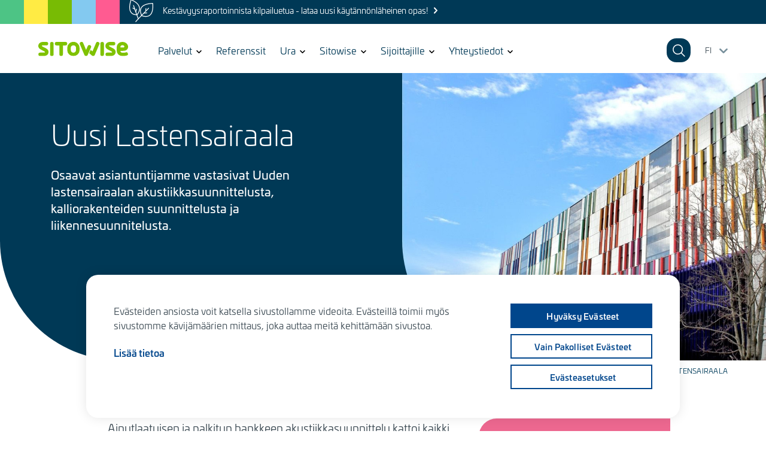

--- FILE ---
content_type: text/html; charset=UTF-8
request_url: https://www.sitowise.com/fi/referenssit/uusi-lastensairaala
body_size: 20911
content:
<!DOCTYPE html>
<html lang="fi" dir="ltr" prefix="og: https://ogp.me/ns#">
  <head>
    <meta charset="utf-8" />
<meta name="description" content="Ainutlaatuisen ja palkitun Uuden Lastensairaalan suunnittelun tavoitteena oli luoda sairaala, jossa tilat edesauttavat potilaiden toipumista." />
<link rel="canonical" href="https://www.sitowise.com/fi/referenssit/uusi-lastensairaala" />
<meta property="og:title" content="Uusi Lastensairaala | Sitowise" />
<meta property="og:description" content="Ainutlaatuisen ja palkitun Uuden Lastensairaalan suunnittelun tavoitteena oli luoda sairaala, jossa tilat edesauttavat potilaiden toipumista." />
<meta property="og:image" content="https://www.sitowise.com/sites/default/files/styles/og_image/public/2020-11/Uusi%20lastensairaala-kuva_Birgitta_Myllym%C3%A4ki.png?itok=zUTKJriS" />
<meta property="og:image" content="https://www.sitowise.com/sites/default/themes/sitowise/images/sitowise-suunnittelu-konsultointi.jpg" />
<meta name="twitter:card" content="summary_large_image" />
<meta name="Generator" content="Drupal 10 (https://www.drupal.org)" />
<meta name="MobileOptimized" content="width" />
<meta name="HandheldFriendly" content="true" />
<meta name="viewport" content="width=device-width, initial-scale=1.0" />
<meta property="article:published_time" content="2020-11-09 16:21" />
<meta name="addsearch-custom-field" content="type=reference" />
<meta name="addsearch-category" content="reference" />
<link rel="icon" href="/core/misc/favicon.ico" type="image/vnd.microsoft.icon" />
<link rel="alternate" hreflang="fi" href="https://www.sitowise.com/fi/referenssit/uusi-lastensairaala" />
<script>(function(w,d,s,l,i){w[l]=w[l]||[];w[l].push({'gtm.start':new Date().getTime(),event:'gtm.js'});var f=d.getElementsByTagName(s)[0];var j=d.createElement(s);var dl=l!='dataLayer'?'&l='+l:'';j.src='https://www.googletagmanager.com/gtm.js?id='+i+dl+'';j.async=true;f.parentNode.insertBefore(j,f);})(window,document,'script','dataLayer','GTM-5NWGBND');</script>
<link rel="icon" href="/sites/default/themes/sitowise/favicons/android-chrome-36x36.png" sizes="36x36" />
<link rel="icon" href="/sites/default/themes/sitowise/favicons/android-chrome-48x48.png" sizes="48x48" />
<link rel="icon" href="/sites/default/themes/sitowise/favicons/android-chrome-72x72.png" sizes="72x72" />
<link rel="icon" href="/sites/default/themes/sitowise/favicons/android-chrome-96x96.png" sizes="96x96" />
<link rel="icon" href="/sites/default/themes/sitowise/favicons/android-chrome-144x144.png" sizes="144x144" />
<link rel="icon" href="/sites/default/themes/sitowise/favicons/android-chrome-192x192.png" sizes="192x192" />
<link rel="icon" href="/sites/default/themes/sitowise/favicons/android-chrome-256x256.png" sizes="256x256" />
<link rel="icon" href="/sites/default/themes/sitowise/favicons/android-chrome-348x348.png" sizes="348x348" />
<link rel="icon" href="/sites/default/themes/sitowise/favicons/android-chrome-512x512.png" sizes="512x512" />
<link rel="apple-touch-icon" href="/sites/default/themes/sitowise/favicons/apple-touch-icon-57x57.png" sizes="57x57" />
<link rel="apple-touch-icon" href="/sites/default/themes/sitowise/favicons/apple-touch-icon-60x60.png" sizes="60x60" />
<link rel="apple-touch-icon" href="/sites/default/themes/sitowise/favicons/apple-touch-icon-72x72.png" sizes="72x72" />
<link rel="apple-touch-icon" href="/sites/default/themes/sitowise/favicons/apple-touch-icon-76x76.png" sizes="76x76" />
<link rel="apple-touch-icon" href="/sites/default/themes/sitowise/favicons/apple-touch-icon-114x114.png" sizes="114x114" />
<link rel="apple-touch-icon" href="/sites/default/themes/sitowise/favicons/apple-touch-icon-120x120.png" sizes="120x120" />
<link rel="apple-touch-icon" href="/sites/default/themes/sitowise/favicons/apple-touch-icon-144x144.png" sizes="144x144" />
<link rel="apple-touch-icon" href="/sites/default/themes/sitowise/favicons/apple-touch-icon-152x152.png" sizes="152x152" />
<link rel="apple-touch-icon" href="/sites/default/themes/sitowise/favicons/apple-touch-icon-180x180.png" sizes="180x180" />
<link rel="icon" href="/sites/default/themes/sitowise/favicons/favicon-16x16.png" sizes="16x16" />
<link rel="icon" href="/sites/default/themes/sitowise/favicons/favicon-32x32.png" sizes="32x32" />
<link rel="icon" href="/sites/default/themes/sitowise/favicons/favicon-194x194.png" sizes="194x194" />
<link rel="apple-touch-icon-precomposed" href="/sites/default/themes/sitowise/favicons/apple-touch-icon-precomposed.png" sizes="128x128" />
<link rel="apple-touch-icon" href="/sites/default/themes/sitowise/favicons /apple-touch-icon.png" />
<link rel="shortcut icon" href="/sites/default/themes/sitowise/favicons/favicon.ico" type="image/vnd.microsoft.icon" />
<meta content="/sites/default/themes/sitowise/favicons/mstile-144x144.png" name="msapplication-square70x70logo" />
<meta content="/sites/default/themes/sitowise/favicons/mstile-150x150.png" name="msapplication-square150x150logo" />
<meta content="/sites/default/themes/sitowise/favicons/mstile-310x150.png" name="msapplication-wide310x150logo" />
<meta content="/sites/default/themes/sitowise/favicons/mstile-310x310.png" name="msapplication-square310x310logo" />
<meta content="/sites/default/themes/sitowise/favicons/mstile-144x144.png" name="msapplication-TileImage" />

    <title>Uusi Lastensairaala | Sitowise</title>
    <link rel="stylesheet" media="all" href="/sites/default/files/css/css_3Zj4dySx82-GOAgpWAQWgFU8tFbeQtqKnpf0U3bAkz8.css?delta=0&amp;language=fi&amp;theme=sitowise&amp;include=[base64]" />
<link rel="stylesheet" media="all" href="/sites/default/files/css/css_YTEroGmhU-Vz4PGCLGmkeE5vxnAiIHxK1S3XkRUMxaI.css?delta=1&amp;language=fi&amp;theme=sitowise&amp;include=[base64]" />

    
  </head>
  <body class="path-node page-node-type-reference light-mode">
        <a href="#main-content" class="visually-hidden focusable skip-link">
      Skip to main content
    </a>
    <noscript><iframe src="https://www.googletagmanager.com/ns.html?id=GTM-5NWGBND" height="0" width="0" style="display:none;visibility:hidden"></iframe></noscript>
      <div class="dialog-off-canvas-main-canvas" data-off-canvas-main-canvas>
    


<div class="layout-container">
<div  class="page-wrapper">
  <div class="emergency-message-wrapper">
    <div class="colors">
      <div class="color mint"></div>
      <div class="color yellow"></div>
      <div class="color green"></div>
      <div class="color blue"></div>
      <div class="color red"></div>
    </div>
          <div class="emergency-icon"><article class="media media--type-vector-images media--view-mode-full">
  
      


  <div class="field field--name-field-media-image-1 field--type-image field__items">
          <div class="field__label visually-hidden">Image</div>
    
                  <div class="field__item">
            <img loading="lazy" width="64" height="64" src="/sites/default/files/2024-06/sitowise-ekologisuus-white_0.svg" alt="sitowise vastuullisuus ikoni" />


        </div>
            </div>


  </article>
</div>
        <div class="emergency-message"><a href="/fi/kestavyysraportoinnista-kilpailuetua">Kestävyysraportoinnista kilpailuetua - lataa uusi käytännönläheinen opas!</a></div>
  </div>

  <div class="nav-container emergency-message">
    
      <div class="region region-navigation">
    <div id="block-sitowise-branding" class="block block-system block-system-branding-block">
  
    
        <a href="/fi" rel="home" class="site-logo">
      <img src="/sites/default/themes/sitowise/logo.svg" alt="Etusivu" />
    </a>
      </div>


<div id="block-mainnavigation" class="main-menu block block-system block-system-menu-blockmain">
  
    
      <div class="block__content">
      
  
                  <ul data-region="navigation" class="level-1" id="main-navbar">
    

    
    
        
    

        
                <li class="has-submenu mega-menu">
                                              <button aria-expanded="false" aria-controls="submenu-for-menu_link_content:8cd1ae93-83d8-47b9-9b95-d6a0b5383748">
            <span class="visually-hidden">
                            Show submenu for
            </span>
            <div class="item-title">Palvelut</div>
          </button>

            
                  <ul class="level-2" id="submenu-for-menu_link_content:8cd1ae93-83d8-47b9-9b95-d6a0b5383748">
    

    
    
        
    

            <li class="no-submenu parent">
              

<form class="webform-submission-form webform-submission-add-form webform-submission-frontpage-search-fi-form webform-submission-frontpage-search-fi-add-form webform-submission-frontpage-search-fi-node-771-form webform-submission-frontpage-search-fi-node-771-add-form js-webform-details-toggle webform-details-toggle" data-drupal-selector="webform-submission-frontpage-search-fi-node-771-add-form" action="/fi/haku" method="get" id="webform-submission-frontpage-search-fi-node-771-add-form" accept-charset="UTF-8">
  
  <div class="js-form-item form-item js-form-type-textfield form-type-textfield js-form-item-term form-item-term">
      <label for="edit-term">Term</label>
        <input class="addsearch form-autocomplete form-text" data-drupal-selector="edit-term" data-autocomplete-path="/fi/addsearch-autocomplete?customField%5Btype%5D%5B0%5D=Services&amp;customField%5Btype%5D%5B1%5D=person&amp;lang=fi" type="text" id="edit-term" name="term" value="" size="60" maxlength="128" placeholder="Mitä palvelua etsit?" />

        </div>
<div data-drupal-selector="edit-actions" class="form-actions js-form-wrapper form-wrapper" id="edit-actions"><input class="webform-button--submit button button--primary js-form-submit form-submit" data-drupal-selector="edit-submit" type="submit" id="edit-submit" value="Löydä" />

</div>


  
</form>

            
      <a href="/fi/palvelut" title="Kaikki palvelumme yhteen koottuna. Hae etsimäsi tai selaile tarjontaa!" data-drupal-link-system-path="node/3172">Palvelut</a>
    </li>
    
                <li class="has-submenu">
                                      <a href="/fi/suunnittelu-ja-konsultointi" class="desktop-link" data-drupal-link-system-path="node/3142">Suunnittelu ja konsultointi</a>
                              <button aria-expanded="false" aria-controls="submenu-for-menu_link_content:337f8734-132e-406d-9aaf-bfda9807ceff">
            <span class="visually-hidden">
                            Show submenu for
            </span>
            <div class="item-title">Suunnittelu ja konsultointi</div>
          </button>

            
                  <ul class="level-3" id="submenu-for-menu_link_content:337f8734-132e-406d-9aaf-bfda9807ceff">
    

    
    
        
    

            <li class="no-submenu parent">
            
      <a href="/fi/suunnittelu-ja-konsultointi" data-drupal-link-system-path="node/3142">Suunnittelu ja konsultointi</a>
    </li>
    
                <li class="has-submenu">
                                                <a href="/fi/suunnittelu-ja-konsultointi/infrastruktuuri" class="desktop-link" data-drupal-link-system-path="node/3163">Infrastruktuuri</a>
                    <button aria-expanded="false" aria-controls="submenu-for-menu_link_content:c87a03ea-44f7-4dc4-98f9-7f10ca10922d">
            <span class="visually-hidden">
                            Show submenu for
            </span>
            <div class="item-title">Infrastruktuuri</div>
          </button>

            
                  <ul class="level-4" id="submenu-for-menu_link_content:c87a03ea-44f7-4dc4-98f9-7f10ca10922d">
    

    
    
        
    

            <li class="no-submenu parent">
            
      <a href="/fi/suunnittelu-ja-konsultointi/infrastruktuuri" data-drupal-link-system-path="node/3163">Infrastruktuuri</a>
    </li>
    
                <li class="no-submenu">
                          <a href="/fi/suunnittelu-ja-konsultointi/infrastruktuuri/hankkeiden-digitaaliset-ratkaisut" data-drupal-link-system-path="node/176">Hankkeiden digitaaliset ratkaisut</a>
              </li>
                <li class="no-submenu">
                          <a href="/fi/suunnittelu-ja-konsultointi/infrastruktuuri/geotekninen-suunnittelu-infrahankkeissa" data-drupal-link-system-path="node/727">Geotekninen suunnittelu infrahankkeissa</a>
              </li>
                <li class="no-submenu">
                          <a href="/fi/suunnittelu-ja-konsultointi/infrastruktuuri/katu-alue-ja-kunnallistekniikka" data-drupal-link-system-path="node/47">Katu-, alue- ja kunnallistekniikka</a>
              </li>
                <li class="no-submenu">
                          <a href="/fi/suunnittelu-ja-konsultointi/infrastruktuuri/maisemasuunnittelu" data-drupal-link-system-path="node/77">Maisemasuunnittelu</a>
              </li>
                <li class="no-submenu">
                          <a href="/fi/suunnittelu-ja-konsultointi/infrastruktuuri/raitiotie-ja-metrosuunnittelu" data-drupal-link-system-path="node/51">Raitiotie- ja metrosuunnittelu</a>
              </li>
                <li class="no-submenu">
                          <a href="/fi/suunnittelu-ja-konsultointi/infrastruktuuri/ratasuunnittelu" data-drupal-link-system-path="node/58">Ratasuunnittelu</a>
              </li>
                <li class="has-submenu">
                                              <button aria-expanded="false" aria-controls="submenu-for-menu_link_content:6454c0c7-5acf-46ee-96f9-1e40789c8ca8">
            <span class="visually-hidden">
                            Show submenu for
            </span>
            <div class="item-title">Siltasuunnittelu</div>
          </button>

            
                  <ul class="level-5" id="submenu-for-menu_link_content:6454c0c7-5acf-46ee-96f9-1e40789c8ca8">
    

    
    
        
    

            <li class="no-submenu parent">
            
      <a href="/fi/suunnittelu-ja-konsultointi/infrastruktuuri/siltasuunnittelu" data-drupal-link-system-path="node/59">Siltasuunnittelu</a>
    </li>
    
                <li class="no-submenu">
                          <a href="/fi/suunnittelu-ja-konsultointi/infrastruktuuri/siltasuunnittelu/siltojen-korjaussuunnittelu" data-drupal-link-system-path="node/50">Siltojen korjaussuunnittelu</a>
              </li>
                <li class="no-submenu">
                          <a href="/fi/suunnittelu-ja-konsultointi/infrastruktuuri/siltasuunnittelu/infran-rakenteiden-suunnittelu" data-drupal-link-system-path="node/49">Infran rakenteiden suunnittelu</a>
              </li>
                <li class="no-submenu">
                          <a href="/fi/suunnittelu-ja-konsultointi/tutkimukset-ja-mittaukset/siltojen-ja-taitorakenteiden-tutkimukset" data-drupal-link-system-path="node/94">Siltojen ja taitorakenteiden tutkimukset</a>
              </li>
    
    
    </ul>
      
              </li>
                <li class="no-submenu">
                          <a href="/fi/suunnittelu-ja-konsultointi/infrastruktuuri/tiesuunnittelu" data-drupal-link-system-path="node/35">Tiesuunnittelu</a>
              </li>
                <li class="has-submenu">
                                              <button aria-expanded="false" aria-controls="submenu-for-menu_link_content:9bc01a56-4b43-4386-a541-32c2ff9fff27">
            <span class="visually-hidden">
                            Show submenu for
            </span>
            <div class="item-title">Vesihuollon suunnittelu</div>
          </button>

            
                  <ul class="level-5" id="submenu-for-menu_link_content:9bc01a56-4b43-4386-a541-32c2ff9fff27">
    

    
    
        
    

            <li class="no-submenu parent">
            
      <a href="/fi/suunnittelu-ja-konsultointi/infrastruktuuri/vesihuollon-suunnittelu" data-drupal-link-system-path="node/48">Vesihuollon suunnittelu</a>
    </li>
    
                <li class="no-submenu">
                          <a href="/fi/suunnittelu-ja-konsultointi/infrastruktuuri/vesihuollon-suunnittelu/hairiotilannesuunnitelma-vesilaitoksille" data-drupal-link-system-path="node/1513">Häiriötilannesuunnitelma vesilaitoksille</a>
              </li>
    
    
    </ul>
      
              </li>
                <li class="no-submenu">
                          <a href="/fi/suunnittelu-ja-konsultointi/infrastruktuuri/visualisointi" data-drupal-link-system-path="node/449">Visualisointi</a>
              </li>
                <li class="has-submenu">
                                              <button aria-expanded="false" aria-controls="submenu-for-menu_link_content:f8c3e166-0d77-47de-9f05-ed83fd4ad5ad">
            <span class="visually-hidden">
                            Show submenu for
            </span>
            <div class="item-title">Kallio- ja tunnelirakentamisen palvelut</div>
          </button>

            
                  <ul class="level-5" id="submenu-for-menu_link_content:f8c3e166-0d77-47de-9f05-ed83fd4ad5ad">
    

    
    
        
    

            <li class="no-submenu parent">
            
      <a href="/fi/suunnittelu-ja-konsultointi/infrastruktuuri/kallio-ja-tunnelirakentamisen-palvelut" data-drupal-link-system-path="node/374">Kallio- ja tunnelirakentamisen palvelut</a>
    </li>
    
                <li class="no-submenu">
                          <a href="/fi/infrastruktuuri-ja-kaupunkikehitys/kallio-ja-tunnelirakentamisen-palvelut/kalliorakennus-ja-tunnelisuunnittelu" data-drupal-link-system-path="node/376">Kalliorakennus- ja tunnelisuunnittelu</a>
              </li>
                <li class="no-submenu">
                          <a href="/fi/infrastruktuuri-ja-kaupunkikehitys/kallio-ja-tunnelirakentamisen-palvelut/kalliorakentamisen-asiantuntijapalvelut" data-drupal-link-system-path="node/377">Kalliorakentamisen asiantuntijapalvelut</a>
              </li>
                <li class="no-submenu">
                          <a href="/fi/infrastruktuuri-ja-kaupunkikehitys/kallio-ja-tunnelirakentamisen-palvelut/kalliorakenteiden-korjaussuunnittelu" data-drupal-link-system-path="node/378">Kalliorakenteiden korjaussuunnittelu</a>
              </li>
    
    
    </ul>
      
              </li>
                <li class="no-submenu">
                          <a href="/fi/suunnittelu-ja-konsultointi/infrastruktuuri/hankeviestinta-ja-vuorovaikutus" data-drupal-link-system-path="node/179">Hankeviestintä ja vuorovaikutus</a>
              </li>
                <li class="no-submenu">
                          <a href="/fi/suunnittelu-ja-konsultointi/infrastruktuuri/tietomallinnus-bim" data-drupal-link-system-path="node/173">Tietomallinnus - BIM</a>
              </li>
    
    
    </ul>
      
              </li>
                <li class="has-submenu">
                                                <a href="/fi/suunnittelu-ja-konsultointi/kaupunki" class="desktop-link" data-drupal-link-system-path="node/3162">Kaupunki</a>
                    <button aria-expanded="false" aria-controls="submenu-for-menu_link_content:bfd2c3ec-b363-449e-98ce-af8cf5b1427a">
            <span class="visually-hidden">
                            Show submenu for
            </span>
            <div class="item-title">Kaupunki</div>
          </button>

            
                  <ul class="level-4" id="submenu-for-menu_link_content:bfd2c3ec-b363-449e-98ce-af8cf5b1427a">
    

    
    
        
    

            <li class="no-submenu parent">
            
      <a href="/fi/suunnittelu-ja-konsultointi/kaupunki" data-drupal-link-system-path="node/3162">Kaupunki</a>
    </li>
    
                <li class="no-submenu">
                          <a href="/fi/suunnittelu-ja-konsultointi/kaupunki/tuulisuus-ja-pienilmastoselvitykset" data-drupal-link-system-path="node/3799">Tuulisuus- ja pienilmastoselvitykset</a>
              </li>
                <li class="no-submenu">
                          <a href="/fi/suunnittelu-ja-konsultointi/kaupunki/valaistussuunnittelu" data-drupal-link-system-path="node/3566">Valaistussuunnittelu</a>
              </li>
                <li class="no-submenu">
                          <a href="/fi/suunnittelu-ja-konsultointi/kaupunki/aluebrandit-ja-visuaalinen-viestinta" data-drupal-link-system-path="node/69">Aluebrändit ja visuaalinen viestintä</a>
              </li>
                <li class="no-submenu">
                          <a href="/fi/suunnittelu-ja-konsultointi/kaupunki/infra-arkkitehtuuri-ja-kaupunkimuotoilu" data-drupal-link-system-path="node/68">Infra-arkkitehtuuri ja kaupunkimuotoilu</a>
              </li>
                <li class="no-submenu">
                          <a href="/fi/suunnittelu-ja-konsultointi/kaupunki/kaavoitus-ja-maankaytto" data-drupal-link-system-path="node/66">Kaavoitus ja maankäyttö</a>
              </li>
                <li class="no-submenu">
                          <a href="/fi/suunnittelu-ja-konsultointi/kaupunki/katu-ja-kaupunkitilat" data-drupal-link-system-path="node/62">Katu- ja kaupunkitilat</a>
              </li>
                <li class="no-submenu">
                          <a href="/fi/suunnittelu-ja-konsultointi/kaupunki/kestava-kaupunkikehitys" data-drupal-link-system-path="node/63">Kestävä kaupunkikehitys</a>
              </li>
                <li class="no-submenu">
                          <a href="/fi/suunnittelu-ja-konsultointi/kaupunki/kaupunkisuunnittelu" data-drupal-link-system-path="node/70">Kaupunkisuunnittelu</a>
              </li>
                <li class="no-submenu">
                          <a href="/fi/suunnittelu-ja-konsultointi/kaupunki/kulttuuriymparistopalvelut" data-drupal-link-system-path="node/64">Kulttuuriympäristöpalvelut</a>
              </li>
                <li class="no-submenu">
                          <a href="/fi/suunnittelu-ja-konsultointi/kaupunki/opastussuunnittelu" data-drupal-link-system-path="node/133">Opastesuunnittelu</a>
              </li>
                <li class="no-submenu">
                          <a href="/fi/suunnittelu-ja-konsultointi/kaupunki/sitowise-design" data-drupal-link-system-path="node/178">Sitowise Design</a>
              </li>
    
    
    </ul>
      
              </li>
                <li class="has-submenu">
                                                <a href="/fi/suunnittelu-ja-konsultointi/kiinteistot-ja-rakennukset" class="desktop-link" data-drupal-link-system-path="node/3134">Kiinteistöt ja rakennukset</a>
                    <button aria-expanded="false" aria-controls="submenu-for-menu_link_content:532cb04d-a299-4e5f-bb6d-b8192e8852bb">
            <span class="visually-hidden">
                            Show submenu for
            </span>
            <div class="item-title">Kiinteistöt ja rakennukset</div>
          </button>

            
                  <ul class="level-4" id="submenu-for-menu_link_content:532cb04d-a299-4e5f-bb6d-b8192e8852bb">
    

    
    
        
    

            <li class="no-submenu parent">
            
      <a href="/fi/suunnittelu-ja-konsultointi/kiinteistot-ja-rakennukset" data-drupal-link-system-path="node/3134">Kiinteistöt ja rakennukset</a>
    </li>
    
                <li class="no-submenu">
                          <a href="/fi/suunnittelu-ja-konsultointi/kiinteistot-ja-rakennukset/3d-skannaus" data-drupal-link-system-path="node/2809">3D-skannaus</a>
              </li>
                <li class="no-submenu">
                          <a href="/fi/suunnittelu-ja-konsultointi/kiinteistot-ja-rakennukset/akkuenergiavarasto-bess" data-drupal-link-system-path="node/5830">Akkuenergiavarasto (BESS)</a>
              </li>
                <li class="no-submenu">
                          <a href="/fi/suunnittelu-ja-konsultointi/kiinteistot-ja-rakennukset/energiakartta" data-drupal-link-system-path="node/3748">Energiakartta</a>
              </li>
                <li class="has-submenu">
                                              <button aria-expanded="false" aria-controls="submenu-for-menu_link_content:99325ed4-044a-49fa-b0d5-b2fb0f7e3d47">
            <span class="visually-hidden">
                            Show submenu for
            </span>
            <div class="item-title">Akustiikkapalvelut</div>
          </button>

            
                  <ul class="level-5" id="submenu-for-menu_link_content:99325ed4-044a-49fa-b0d5-b2fb0f7e3d47">
    

    
    
        
    

            <li class="no-submenu parent">
            
      <a href="/fi/suunnittelu-ja-konsultointi/kiinteistot-ja-rakennukset/akustiikkapalvelut" data-drupal-link-system-path="node/125">Akustiikkapalvelut</a>
    </li>
    
                <li class="no-submenu">
                          <a href="/fi/kiinteistot-ja-rakennukset/akustiikkapalvelut/akustiikan-koulutus-ja-tutkimus" data-drupal-link-system-path="node/1516">Akustiikan koulutus ja tutkimus</a>
              </li>
                <li class="no-submenu">
                          <a href="/fi/kiinteistot-ja-rakennukset/akustiikkapalvelut/akustiikkasuunnittelu-ja-konsultointi" data-drupal-link-system-path="node/1514">Akustiikkasuunnittelu</a>
              </li>
                <li class="no-submenu">
                          <a href="/fi/kiinteistot-ja-rakennukset/akustiikkapalvelut/akustiset-mittaukset-ja-testaus" data-drupal-link-system-path="node/1515">Akustiset mittaukset ja testaus</a>
              </li>
                <li class="no-submenu">
                          <a href="/fi/ymparisto-ja-vesi/ymparistoriskit/meluselvitykset-ja-meluntorjunta" data-drupal-link-system-path="node/124">Meluselvitykset ja meluntorjunta</a>
              </li>
                <li class="no-submenu">
                          <a href="/fi/ymparisto-ja-vesi/ymparistoriskit/tarina-ja-runkomelu" data-drupal-link-system-path="node/110">Tärinä ja runkomelu</a>
              </li>
    
    
    </ul>
      
              </li>
                <li class="no-submenu">
                          <a href="/fi/suunnittelu-ja-konsultointi/kiinteistot-ja-rakennukset/ammattikeittiosuunnittelu" data-drupal-link-system-path="node/788">Ammattikeittiösuunnittelu</a>
              </li>
                <li class="no-submenu">
                          <a href="/fi/suunnittelu-ja-konsultointi/kiinteistot-ja-rakennukset/arkkitehti-ja-sisustussuunnittelu" data-drupal-link-system-path="node/247">Arkkitehti- ja sisustussuunnittelu</a>
              </li>
                <li class="has-submenu">
                                              <button aria-expanded="false" aria-controls="submenu-for-menu_link_content:842f4f9c-f484-4614-95d5-b61f7a25f214">
            <span class="visually-hidden">
                            Show submenu for
            </span>
            <div class="item-title">Energia ja elinkaarisuunnittelu</div>
          </button>

            
                  <ul class="level-5" id="submenu-for-menu_link_content:842f4f9c-f484-4614-95d5-b61f7a25f214">
    

    
    
        
    

            <li class="no-submenu parent">
            
      <a href="/fi/suunnittelu-ja-konsultointi/kiinteistot-ja-rakennukset/energia-ja-elinkaarisuunnittelu" data-drupal-link-system-path="node/235">Energia ja elinkaarisuunnittelu</a>
    </li>
    
                <li class="no-submenu">
                          <a href="/fi/suunnittelu-ja-konsultointi/kiinteistot-ja-rakennukset/energia-ja-elinkaarisuunnittelu/energiaremontti" data-drupal-link-system-path="node/3597">Energiaremontti</a>
              </li>
                <li class="no-submenu">
                          <a href="/fi/suunnittelu-ja-konsultointi/kiinteistot-ja-rakennukset/energia-ja-elinkaarisuunnittelu/hiilijalanjaljen-laskenta" data-drupal-link-system-path="node/270">Hiilijalanjäljen laskenta</a>
              </li>
                <li class="no-submenu">
                          <a href="/fi/suunnittelu-ja-konsultointi/kiinteistot-ja-rakennukset/energia-ja-elinkaarisuunnittelu/kestavyyssertifioinnit" data-drupal-link-system-path="node/3595">Kestävyyssertifioinnit</a>
              </li>
    
    
    </ul>
      
              </li>
                <li class="has-submenu">
                                              <button aria-expanded="false" aria-controls="submenu-for-menu_link_content:034301df-665e-4641-80f5-5b7fcb3b105f">
            <span class="visually-hidden">
                            Show submenu for
            </span>
            <div class="item-title">Korjaussuunnittelun palvelut</div>
          </button>

            
                  <ul class="level-5" id="submenu-for-menu_link_content:034301df-665e-4641-80f5-5b7fcb3b105f">
    

    
    
        
    

            <li class="no-submenu parent">
            
      <a href="/fi/suunnittelu-ja-konsultointi/kiinteistot-ja-rakennukset/korjaussuunnittelun-palvelut" data-drupal-link-system-path="node/248">Korjaussuunnittelun palvelut</a>
    </li>
    
                <li class="no-submenu">
                          <a href="/fi/suunnittelu-ja-konsultointi/kiinteistot-ja-rakennukset/korjaussuunnittelun-palvelut/ilmakuvauspalvelut" data-drupal-link-system-path="node/1794">Ilmakuvauspalvelut</a>
              </li>
                <li class="no-submenu">
                          <a href="/fi/suunnittelu-ja-konsultointi/kiinteistot-ja-rakennukset/korjaussuunnittelun-palvelut/julkisivusaneeraus" data-drupal-link-system-path="node/307">Julkisivusaneeraus</a>
              </li>
                <li class="no-submenu">
                          <a href="/fi/suunnittelu-ja-konsultointi/kiinteistot-ja-rakennukset/korjaussuunnittelun-palvelut/kuivatuskorjausten-suunnittelu" data-drupal-link-system-path="node/912">Kuivatuskorjausten suunnittelu</a>
              </li>
                <li class="no-submenu">
                          <a href="/fi/suunnittelu-ja-konsultointi/kiinteistot-ja-rakennukset/korjaussuunnittelun-palvelut/palokatkosuunnittelu" data-drupal-link-system-path="node/914">Palokatkosuunnittelu</a>
              </li>
                <li class="no-submenu">
                          <a href="/fi/suunnittelu-ja-konsultointi/kiinteistot-ja-rakennukset/korjaussuunnittelun-palvelut/putkiremontti" data-drupal-link-system-path="node/309">Putkiremontin suunnittelu</a>
              </li>
                <li class="no-submenu">
                          <a href="/fi/suunnittelu-ja-konsultointi/kiinteistot-ja-rakennukset/korjaussuunnittelun-palvelut/sisailmakorjaus" data-drupal-link-system-path="node/310">Sisäilmasuunnittelu</a>
              </li>
    
    
    </ul>
      
              </li>
                <li class="no-submenu">
                          <a href="/fi/suunnittelu-ja-konsultointi/kiinteistot-ja-rakennukset/lvi-suunnittelu" data-drupal-link-system-path="node/38">LVI-suunnittelu</a>
              </li>
                <li class="has-submenu">
                                              <button aria-expanded="false" aria-controls="submenu-for-menu_link_content:f485dd64-1e88-4e31-9b2c-51cfd2adc1ab">
            <span class="visually-hidden">
                            Show submenu for
            </span>
            <div class="item-title">Paloturvallisuuspalvelut</div>
          </button>

            
                  <ul class="level-5" id="submenu-for-menu_link_content:f485dd64-1e88-4e31-9b2c-51cfd2adc1ab">
    

    
    
        
    

            <li class="no-submenu parent">
            
      <a href="/fi/suunnittelu-ja-konsultointi/kiinteistot-ja-rakennukset/paloturvallisuuspalvelut" data-drupal-link-system-path="node/1718">Paloturvallisuuspalvelut</a>
    </li>
    
                <li class="no-submenu">
                          <a href="/fi/suunnittelu-ja-konsultointi/kiinteistot-ja-rakennukset/paloturvallisuuspalvelut/palokatkojen-suunnittelu" data-drupal-link-system-path="node/1761">Palokatkojen suunnittelu</a>
              </li>
                <li class="no-submenu">
                          <a href="/fi/suunnittelu-ja-konsultointi/kiinteistot-ja-rakennukset/paloturvallisuuspalvelut/palotekninen-suunnittelu" data-drupal-link-system-path="node/224">Palotekninen suunnittelu</a>
              </li>
                <li class="no-submenu">
                          <a href="/fi/suunnittelu-ja-konsultointi/kiinteistot-ja-rakennukset/paloturvallisuuspalvelut/palotekniset-asiantuntijalausunnot" data-drupal-link-system-path="node/1762">Palotekniset asiantuntijalausunnot</a>
              </li>
                <li class="no-submenu">
                          <a href="/fi/suunnittelu-ja-konsultointi/kiinteistot-ja-rakennukset/paloturvallisuuspalvelut/palotekniset-turvallisuuspalvelut" data-drupal-link-system-path="node/252">Palotekniset turvallisuuspalvelut</a>
              </li>
                <li class="no-submenu">
                          <a href="/fi/suunnittelu-ja-konsultointi/kiinteistot-ja-rakennukset/paloturvallisuuspalvelut/pelastussuunnitelmat" data-drupal-link-system-path="node/1765">Pelastussuunnitelmat</a>
              </li>
                <li class="no-submenu">
                          <a href="/fi/suunnittelu-ja-konsultointi/kiinteistot-ja-rakennukset/paloturvallisuuspalvelut/rajahdyssuojausasiakirjat-ja-atex" data-drupal-link-system-path="node/1771">Räjähdyssuojausasiakirjat ja ATEX</a>
              </li>
                <li class="no-submenu">
                          <a href="/fi/suunnittelu-ja-konsultointi/kiinteistot-ja-rakennukset/paloturvallisuuspalvelut/savunpoiston-suunnittelu" data-drupal-link-system-path="node/1781">Savunpoiston suunnittelu</a>
              </li>
                <li class="no-submenu">
                          <a href="/fi/suunnittelu-ja-konsultointi/kiinteistot-ja-rakennukset/paloturvallisuuspalvelut/toiminnallinen-palomitoitus" data-drupal-link-system-path="node/1782">Toiminnallinen palomitoitus</a>
              </li>
                <li class="no-submenu">
                          <a href="/fi/suunnittelu-ja-konsultointi/kiinteistot-ja-rakennukset/paloturvallisuuspalvelut/sammutusjarjestelmien-suunnittelu" data-drupal-link-system-path="node/2340">Sammutusjärjestelmien suunnittelu</a>
              </li>
    
    
    </ul>
      
              </li>
                <li class="no-submenu">
                          <a href="/fi/suunnittelu-ja-konsultointi/kiinteistot-ja-rakennukset/pihasuunnittelu" data-drupal-link-system-path="node/246">Pihasuunnittelu</a>
              </li>
                <li class="has-submenu">
                                              <button aria-expanded="false" aria-controls="submenu-for-menu_link_content:c6112430-bfa5-46ca-8865-63e2d51b9b67">
            <span class="visually-hidden">
                            Show submenu for
            </span>
            <div class="item-title">Rakennesuunnittelu</div>
          </button>

            
                  <ul class="level-5" id="submenu-for-menu_link_content:c6112430-bfa5-46ca-8865-63e2d51b9b67">
    

    
    
        
    

            <li class="no-submenu parent">
            
      <a href="/fi/suunnittelu-ja-konsultointi/kiinteistot-ja-rakennukset/rakennesuunnittelu" data-drupal-link-system-path="node/219">Rakennesuunnittelu</a>
    </li>
    
                <li class="no-submenu">
                          <a href="/fi/suunnittelu-ja-konsultointi/kiinteistot-ja-rakennukset/rakennesuunnittelu/elementti-ja-tuoteosasuunnittelu" data-drupal-link-system-path="node/249">Elementti- ja tuoteosasuunnittelu</a>
              </li>
                <li class="no-submenu">
                          <a href="/fi/suunnittelu-ja-konsultointi/kiinteistot-ja-rakennukset/rakennesuunnittelu/jalkijannitetty-betonirakenne" data-drupal-link-system-path="node/3586">Jälkijännitetty betonirakenne</a>
              </li>
                <li class="no-submenu">
                          <a href="/fi/suunnittelu-ja-konsultointi/kiinteistot-ja-rakennukset/rakennesuunnittelu/korjausrakennesuunnittelu" data-drupal-link-system-path="node/489">Korjausrakennesuunnittelu</a>
              </li>
                <li class="no-submenu">
                          <a href="/fi/kiinteistot-ja-rakennukset/rakennesuunnittelu/pohjarakennesuunnittelu" data-drupal-link-system-path="node/1058">Pohjarakennesuunnittelu</a>
              </li>
                <li class="no-submenu">
                          <a href="/fi/suunnittelu-ja-konsultointi/kiinteistot-ja-rakennukset/rakennesuunnittelu/rakennesuunnittelun-asiantuntijaselvitys" data-drupal-link-system-path="node/250">Rakennesuunnittelun asiantuntijaselvitys</a>
              </li>
                <li class="no-submenu">
                          <a href="/fi/suunnittelu-ja-konsultointi/kiinteistot-ja-rakennukset/rakennesuunnittelu/rakenteiden-vahvistaminen" data-drupal-link-system-path="node/488">Rakenteiden vahvistaminen</a>
              </li>
                <li class="no-submenu">
                          <a href="/fi/suunnittelu-ja-konsultointi/kiinteistot-ja-rakennukset/rakennesuunnittelu/ulkopuolinen-tarkastus" title="Kun haluat tarkastuttaa suunnitelmien laadun" data-drupal-link-system-path="node/222">Ulkopuolinen tarkastus</a>
              </li>
    
    
    </ul>
      
              </li>
                <li class="no-submenu">
                          <a href="/fi/suunnittelu-ja-konsultointi/kiinteistot-ja-rakennukset/rakennusautomaatiosuunnittelu" title="Automaatiojärjestelmien suunnittelua" data-drupal-link-system-path="node/40">Rakennusautomaatiosuunnittelu</a>
              </li>
                <li class="no-submenu">
                          <a href="/fi/suunnittelu-ja-konsultointi/kiinteistot-ja-rakennukset/sairaalatekninen-suunnittelu" data-drupal-link-system-path="node/229">Sairaalatekninen suunnittelu</a>
              </li>
                <li class="no-submenu">
                          <a href="/fi/suunnittelu-ja-konsultointi/kiinteistot-ja-rakennukset/sahkosuunnittelu" data-drupal-link-system-path="node/205">Sähkösuunnittelu</a>
              </li>
                <li class="no-submenu">
                          <a href="/fi/suunnittelu-ja-konsultointi/kiinteistot-ja-rakennukset/tonttihaku-ja-kaavapalvelut" data-drupal-link-system-path="node/2904">Tonttihaku ja kaavapalvelut</a>
              </li>
                <li class="has-submenu">
                                              <button aria-expanded="false" aria-controls="submenu-for-menu_link_content:c3eb05ab-fa73-4d2e-aed6-3b97fc42477a">
            <span class="visually-hidden">
                            Show submenu for
            </span>
            <div class="item-title">Ylläpidon digitaaliset ratkaisut</div>
          </button>

            
                  <ul class="level-5" id="submenu-for-menu_link_content:c3eb05ab-fa73-4d2e-aed6-3b97fc42477a">
    

    
    
        
    

            <li class="no-submenu parent">
            
      <a href="/fi/suunnittelu-ja-konsultointi/kiinteistot-ja-rakennukset/yllapidon-digitaaliset-ratkaisut" data-drupal-link-system-path="node/1707">Ylläpidon digitaaliset ratkaisut</a>
    </li>
    
                <li class="no-submenu">
                          <a href="/fi/suunnittelu-ja-konsultointi/kiinteistot-ja-rakennukset/yllapidon-digitaaliset-ratkaisut/huoltokirjapalvelut" data-drupal-link-system-path="node/1669">Huoltokirjapalvelut</a>
              </li>
                <li class="no-submenu">
                          <a href="/fi/suunnittelu-ja-konsultointi/kiinteistot-ja-rakennukset/yllapidon-digitaaliset-ratkaisut/kiinteistojohtamisen-palvelut" data-drupal-link-system-path="node/1666">Kiinteistöjohtamisen palvelut</a>
              </li>
    
    
    </ul>
      
              </li>
    
    
    </ul>
      
              </li>
                <li class="has-submenu">
                                                <a href="/fi/suunnittelu-ja-konsultointi/liikenne-ja-liikkuminen" class="desktop-link" data-drupal-link-system-path="node/3164">Liikenne ja liikkuminen</a>
                    <button aria-expanded="false" aria-controls="submenu-for-menu_link_content:f61944b9-7338-4eca-9bfd-166fc4a641a6">
            <span class="visually-hidden">
                            Show submenu for
            </span>
            <div class="item-title">Liikenne ja liikkuminen</div>
          </button>

            
                  <ul class="level-4" id="submenu-for-menu_link_content:f61944b9-7338-4eca-9bfd-166fc4a641a6">
    

    
    
        
    

            <li class="no-submenu parent">
            
      <a href="/fi/suunnittelu-ja-konsultointi/liikenne-ja-liikkuminen" data-drupal-link-system-path="node/3164">Liikenne ja liikkuminen</a>
    </li>
    
                <li class="no-submenu">
                          <a href="/fi/suunnittelu-ja-konsultointi/liikenne-ja-liikkuminen/liikenteen-ilmastovaikutukset" data-drupal-link-system-path="node/155">Liikenteen ilmastovaikutukset</a>
              </li>
                <li class="no-submenu">
                          <a href="/fi/suunnittelu-ja-konsultointi/liikenne-ja-liikkuminen/alyliikenne-ja-alykas-liikkuminen" data-drupal-link-system-path="node/177">Älyliikenne</a>
              </li>
                <li class="no-submenu">
                          <a href="/fi/suunnittelu-ja-konsultointi/liikenne-ja-liikkuminen/liikennejarjestelmasuunnittelu" data-drupal-link-system-path="node/144">Liikennejärjestelmäsuunnittelu</a>
              </li>
                <li class="has-submenu">
                                              <button aria-expanded="false" aria-controls="submenu-for-menu_link_content:4062e81d-550e-41ab-9ad6-54b5c7ce715d">
            <span class="visually-hidden">
                            Show submenu for
            </span>
            <div class="item-title">Liikenneselvitykset ja -tutkimukset</div>
          </button>

            
                  <ul class="level-5" id="submenu-for-menu_link_content:4062e81d-550e-41ab-9ad6-54b5c7ce715d">
    

    
    
        
    

            <li class="no-submenu parent">
            
      <a href="/fi/suunnittelu-ja-konsultointi/liikenne-ja-liikkuminen/liikenneselvitykset-ja-tutkimukset" data-drupal-link-system-path="node/131">Liikenneselvitykset ja -tutkimukset</a>
    </li>
    
                <li class="no-submenu">
                          <a href="/fi/liikenne-ja-liikkuminen/liikennesuunnittelu/kavelyn-ja-pyorailyn-edistaminen" data-drupal-link-system-path="node/273">Kävelyn ja pyöräilyn edistäminen</a>
              </li>
                <li class="no-submenu">
                          <a href="/fi/liikenne-ja-liikkuminen/liikennesuunnittelu/liikenneturvallisuus" data-drupal-link-system-path="node/776">Liikenneturvallisuus</a>
              </li>
                <li class="no-submenu">
                          <a href="/fi/suunnittelu-ja-konsultointi/tutkimukset-ja-mittaukset/liikennelaskennat" data-drupal-link-system-path="node/96">Liikennelaskennat</a>
              </li>
    
    
    </ul>
      
              </li>
                <li class="no-submenu">
                          <a href="/fi/suunnittelu-ja-konsultointi/liikenne-ja-liikkuminen/logistiikan-tutkimukset-ja-selvitykset" data-drupal-link-system-path="node/146">Logistiikan tutkimukset ja selvitykset</a>
              </li>
                <li class="no-submenu">
                          <a href="/fi/suunnittelu-ja-konsultointi/liikenne-ja-liikkuminen/logistiikkakonsultointi" data-drupal-link-system-path="node/148">Logistiikkakonsultointi</a>
              </li>
                <li class="no-submenu">
                          <a href="/fi/suunnittelu-ja-konsultointi/liikenne-ja-liikkuminen/maankayton-ja-liikenteen-strategiat" data-drupal-link-system-path="node/126">Maankäytön ja liikenteen strategiat</a>
              </li>
                <li class="no-submenu">
                          <a href="/fi/suunnittelu-ja-konsultointi/liikenne-ja-liikkuminen/kestava-liikkuminen" data-drupal-link-system-path="node/1538">Kestävä liikkuminen</a>
              </li>
                <li class="no-submenu">
                          <a href="/fi/suunnittelu-ja-konsultointi/liikenne-ja-liikkuminen/reittien-optimointi-ja-verkostoanalyysit" data-drupal-link-system-path="node/149">Reittien optimointi ja verkostoanalyysit</a>
              </li>
                <li class="has-submenu">
                                              <button aria-expanded="false" aria-controls="submenu-for-menu_link_content:f83e232c-5ea7-4f97-8826-fa0058eed6d0">
            <span class="visually-hidden">
                            Show submenu for
            </span>
            <div class="item-title">Liikennesuunnittelu</div>
          </button>

            
                  <ul class="level-5" id="submenu-for-menu_link_content:f83e232c-5ea7-4f97-8826-fa0058eed6d0">
    

    
    
        
    

            <li class="no-submenu parent">
            
      <a href="/fi/suunnittelu-ja-konsultointi/liikenne-ja-liikkuminen/liikennesuunnittelu" data-drupal-link-system-path="node/127">Liikennesuunnittelu</a>
    </li>
    
                <li class="no-submenu">
                          <a href="/fi/liikenne-ja-liikkuminen/liikennesuunnittelu/joukkoliikennesuunnittelu" data-drupal-link-system-path="node/142">Joukkoliikennesuunnittelu</a>
              </li>
                <li class="no-submenu">
                          <a href="/fi/liikenne-ja-liikkuminen/liikennesuunnittelu/kavelyn-ja-pyorailyn-edistaminen" data-drupal-link-system-path="node/273">Kävelyn ja pyöräilyn edistäminen</a>
              </li>
                <li class="no-submenu">
                          <a href="/fi/liikenne-ja-liikkuminen/liikennesuunnittelu/liikenneturvallisuus" data-drupal-link-system-path="node/776">Liikenneturvallisuus</a>
              </li>
                <li class="no-submenu">
                          <a href="/fi/suunnittelu-ja-konsultointi/infrastruktuuri/raitiotie-ja-metrosuunnittelu" data-drupal-link-system-path="node/51">Raitiotie- ja metrosuunnittelu</a>
              </li>
                <li class="no-submenu">
                          <a href="/fi/liikenne-ja-liikkuminen/liikennesuunnittelu/pysakoinnin-suunnittelu" data-drupal-link-system-path="node/128">Pysäköinnin suunnittelu</a>
              </li>
                <li class="no-submenu">
                          <a href="/fi/liikenne-ja-liikkuminen/liikennesuunnittelu/sahkoisen-liikenteen-suunnittelu" data-drupal-link-system-path="node/278">Sähköisen liikenteen suunnittelu</a>
              </li>
                <li class="no-submenu">
                          <a href="/fi/liikenne-ja-liikkuminen/liikennesuunnittelu/tyonaikaiset-liikennejarjestelyt" data-drupal-link-system-path="node/277">Työnaikaiset liikennejärjestelyt</a>
              </li>
    
    
    </ul>
      
              </li>
    
    
    </ul>
      
              </li>
                <li class="has-submenu">
                                                <a href="/fi/suunnittelu-ja-konsultointi/rakennuttaminen-ja-projektinjohto" class="desktop-link" data-drupal-link-system-path="node/3167">Rakennuttaminen ja projektinjohto</a>
                    <button aria-expanded="false" aria-controls="submenu-for-menu_link_content:fc9968e8-7aee-4100-a313-55977cdc1c9a">
            <span class="visually-hidden">
                            Show submenu for
            </span>
            <div class="item-title">Rakennuttaminen ja projektinjohto</div>
          </button>

            
                  <ul class="level-4" id="submenu-for-menu_link_content:fc9968e8-7aee-4100-a313-55977cdc1c9a">
    

    
    
        
    

            <li class="no-submenu parent">
            
      <a href="/fi/suunnittelu-ja-konsultointi/rakennuttaminen-ja-projektinjohto" data-drupal-link-system-path="node/3167">Rakennuttaminen ja projektinjohto</a>
    </li>
    
                <li class="no-submenu">
                          <a href="/fi/suunnittelu-ja-konsultointi/rakennuttaminen-ja-projektinjohto/kiinteistokehitys-ja-konversiohankkeet" data-drupal-link-system-path="node/52">Kiinteistökehitys- ja konversiohankkeet</a>
              </li>
                <li class="no-submenu">
                          <a href="/fi/suunnittelu-ja-konsultointi/rakennuttaminen-ja-projektinjohto/liike-ja-toimitilamuutokset" data-drupal-link-system-path="node/46">Liike- ja toimitilamuutokset</a>
              </li>
                <li class="no-submenu">
                          <a href="/fi/suunnittelu-ja-konsultointi/rakennuttaminen-ja-projektinjohto/kiinteiston-peruskorjaus" data-drupal-link-system-path="node/436">Peruskorjaushankkeiden rakennuttaminen</a>
              </li>
                <li class="no-submenu">
                          <a href="/fi/suunnittelu-ja-konsultointi/rakennuttaminen-ja-projektinjohto/uudisrakennukset" data-drupal-link-system-path="node/426">Uudisrakennukset</a>
              </li>
                <li class="has-submenu">
                                              <button aria-expanded="false" aria-controls="submenu-for-menu_link_content:9b9ec015-e3bb-4d23-9729-1e683bc02e0e">
            <span class="visually-hidden">
                            Show submenu for
            </span>
            <div class="item-title">Aluekehityshankkeet</div>
          </button>

            
                  <ul class="level-5" id="submenu-for-menu_link_content:9b9ec015-e3bb-4d23-9729-1e683bc02e0e">
    

    
    
        
    

            <li class="no-submenu parent">
            
      <a href="/fi/suunnittelu-ja-konsultointi/rakennuttaminen-ja-projektinjohto/aluekehityshankkeet" data-drupal-link-system-path="node/42">Aluekehityshankkeet</a>
    </li>
    
                <li class="no-submenu">
                          <a href="/fi/rakennuttaminen-ja-projektinjohto/aluekehityshankkeet/aluekehityshankkeiden-koordinointi" data-drupal-link-system-path="node/45">Aluekehityshankkeiden koordinointi</a>
              </li>
                <li class="no-submenu">
                          <a href="/fi/suunnittelu-ja-konsultointi/rakennuttaminen-ja-projektinjohto/aluekehityshankkeet/hankehallinta" data-drupal-link-system-path="node/33">Hankehallinta</a>
              </li>
    
    
    </ul>
      
              </li>
                <li class="has-submenu">
                                              <button aria-expanded="false" aria-controls="submenu-for-menu_link_content:c0fe671e-efca-44b7-8fd4-6bd13feac971">
            <span class="visually-hidden">
                            Show submenu for
            </span>
            <div class="item-title">Infra ja ympäristö</div>
          </button>

            
                  <ul class="level-5" id="submenu-for-menu_link_content:c0fe671e-efca-44b7-8fd4-6bd13feac971">
    

    
    
        
    

            <li class="no-submenu parent">
            
      <a href="/fi/suunnittelu-ja-konsultointi/rakennuttaminen-ja-projektinjohto/infra-ja-ymparisto" data-drupal-link-system-path="node/53">Infra ja ympäristö</a>
    </li>
    
                <li class="no-submenu">
                          <a href="/fi/rakennuttaminen-ja-projektinjohto/infra-ja-ymparisto/infrarakennuttamisen-ymparistopalvelut" data-drupal-link-system-path="node/194">Infrarakennuttamisen ympäristöpalvelut</a>
              </li>
                <li class="no-submenu">
                          <a href="/fi/rakennuttaminen-ja-projektinjohto/infra-ja-ymparisto/kalliotilojen-rakennuttaminen" data-drupal-link-system-path="node/185">Kalliotilojen rakennuttaminen</a>
              </li>
                <li class="no-submenu">
                          <a href="/fi/rakennuttaminen-ja-projektinjohto/infra-ja-ymparisto/kunnallistekniikan-rakennuttaminen" data-drupal-link-system-path="node/201">Kunnallistekniikan rakennuttaminen</a>
              </li>
                <li class="no-submenu">
                          <a href="/fi/rakennuttaminen-ja-projektinjohto/infra-ja-ymparisto/satamahankkeiden-rakennuttaminen" data-drupal-link-system-path="node/57">Satamahankkeiden rakennuttaminen</a>
              </li>
                <li class="no-submenu">
                          <a href="/fi/rakennuttaminen-ja-projektinjohto/infra-ja-ymparisto/taitorakenteiden-rakennuttaminen" data-drupal-link-system-path="node/198">Taitorakenteiden rakennuttaminen</a>
              </li>
                <li class="no-submenu">
                          <a href="/fi/rakennuttaminen-ja-projektinjohto/infra-ja-ymparisto/viherrakennuttaminen" data-drupal-link-system-path="node/55">Viherrakennuttaminen</a>
              </li>
    
    
    </ul>
      
              </li>
                <li class="has-submenu">
                                              <button aria-expanded="false" aria-controls="submenu-for-menu_link_content:8216eb0c-10cb-4456-91bd-50536407c64f">
            <span class="visually-hidden">
                            Show submenu for
            </span>
            <div class="item-title">Projektinjohdon palvelut</div>
          </button>

            
                  <ul class="level-5" id="submenu-for-menu_link_content:8216eb0c-10cb-4456-91bd-50536407c64f">
    

    
    
        
    

            <li class="no-submenu parent">
            
      <a href="/fi/suunnittelu-ja-konsultointi/rakennuttaminen-ja-projektinjohto/projektinjohdon-palvelut" data-drupal-link-system-path="node/405">Projektinjohdon palvelut</a>
    </li>
    
                <li class="no-submenu">
                          <a href="/fi/suunnittelu-ja-konsultointi/rakennuttaminen-ja-projektinjohto/projektinjohdon-palvelut/aikataulu-ja-kustannusohjaus" data-drupal-link-system-path="node/398">Aikataulu- ja kustannusohjaus</a>
              </li>
                <li class="no-submenu">
                          <a href="/fi/rakennuttaminen-ja-projektinjohto/projektinjohdon-palvelut/asiantuntijapalvelut-infralle" data-drupal-link-system-path="node/402">Asiantuntijapalvelut infralle</a>
              </li>
                <li class="no-submenu">
                          <a href="/fi/suunnittelu-ja-konsultointi/rakennuttaminen-ja-projektinjohto/projektinjohdon-palvelut/big-room-fasilitointi" data-drupal-link-system-path="node/397">Big Room -fasilitointi</a>
              </li>
                <li class="no-submenu">
                          <a href="/fi/suunnittelu-ja-konsultointi/rakennuttaminen-ja-projektinjohto/projektinjohdon-palvelut/hankesuunnitelmat" data-drupal-link-system-path="node/384">Hankesuunnitelmat</a>
              </li>
                <li class="no-submenu">
                          <a href="/fi/suunnittelu-ja-konsultointi/rakennuttaminen-ja-projektinjohto/projektinjohdon-palvelut/hankkeiden-riskienhallintasuunnitelmat" data-drupal-link-system-path="node/399">Hankkeiden riskienhallintasuunnitelmat</a>
              </li>
                <li class="no-submenu">
                          <a href="/fi/rakennuttaminen-ja-projektinjohto/projektinjohdon-palvelut/infrahankkeiden-projektinjohto" data-drupal-link-system-path="node/403">Infrahankkeiden projektinjohto</a>
              </li>
                <li class="no-submenu">
                          <a href="/fi/rakennuttaminen-ja-projektinjohto/projektinjohdon-palvelut/toimintamallit-ja-toteutustavat" data-drupal-link-system-path="node/383">Hankkeiden toimintamallit ja toteutustavat</a>
              </li>
    
    
    </ul>
      
              </li>
                <li class="has-submenu">
                                              <button aria-expanded="false" aria-controls="submenu-for-menu_link_content:f866ceeb-cb13-4896-ad55-8f5a49ff75f4">
            <span class="visually-hidden">
                            Show submenu for
            </span>
            <div class="item-title">Valvonta- ja koordinaattoripalvelut</div>
          </button>

            
                  <ul class="level-5" id="submenu-for-menu_link_content:f866ceeb-cb13-4896-ad55-8f5a49ff75f4">
    

    
    
        
    

            <li class="no-submenu parent">
            
      <a href="/fi/suunnittelu-ja-konsultointi/rakennuttaminen-ja-projektinjohto/valvonta-ja-koordinaattoripalvelut" data-drupal-link-system-path="node/368">Valvonta- ja koordinaattoripalvelut</a>
    </li>
    
                <li class="no-submenu">
                          <a href="/fi/rakennuttaminen-ja-projektinjohto/valvonta-ja-koordinaattoripalvelut/infratoiden-valvonta" data-drupal-link-system-path="node/366">Infratöiden valvonta</a>
              </li>
                <li class="no-submenu">
                          <a href="/fi/suunnittelu-ja-konsultointi/rakennuttaminen-ja-projektinjohto/valvonta-ja-koordinaattoripalvelut/kosteudenhallinnan-koordinointi" data-drupal-link-system-path="node/365">Kosteudenhallinnan koordinointi</a>
              </li>
                <li class="no-submenu">
                          <a href="/fi/rakennuttaminen-ja-projektinjohto/valvonta-ja-koordinaattoripalvelut/puhtaudenhallinnan-koordinointi" data-drupal-link-system-path="node/2668">Puhtaudenhallinnan koordinointi</a>
              </li>
                <li class="no-submenu">
                          <a href="/fi/suunnittelu-ja-konsultointi/rakennuttaminen-ja-projektinjohto/valvonta-ja-koordinaattoripalvelut/rakennuttamisen-tietomallipalvelut" data-drupal-link-system-path="node/341">Rakennuttamisen tietomallipalvelut</a>
              </li>
                <li class="no-submenu">
                          <a href="/fi/suunnittelu-ja-konsultointi/rakennuttaminen-ja-projektinjohto/valvonta-ja-koordinaattoripalvelut/talonrakennustoiden-valvonta" data-drupal-link-system-path="node/348">Talonrakennustöiden valvonta</a>
              </li>
                <li class="no-submenu">
                          <a href="/fi/suunnittelu-ja-konsultointi/rakennuttaminen-ja-projektinjohto/valvonta-ja-koordinaattoripalvelut/talotekniikan-valvonta" data-drupal-link-system-path="node/379">Talotekniikan valvonta</a>
              </li>
                <li class="no-submenu">
                          <a href="/fi/suunnittelu-ja-konsultointi/rakennuttaminen-ja-projektinjohto/valvonta-ja-koordinaattoripalvelut/turvallisuuskoordinointi" data-drupal-link-system-path="node/370">Turvallisuuskoordinointi</a>
              </li>
    
    
    </ul>
      
              </li>
    
    
    </ul>
      
              </li>
                <li class="has-submenu">
                                                <a href="/fi/suunnittelu-ja-konsultointi/tutkimukset-ja-mittaukset" class="desktop-link" data-drupal-link-system-path="node/3166">Tutkimukset ja mittaukset</a>
                    <button aria-expanded="false" aria-controls="submenu-for-menu_link_content:d280f025-f9fd-4f85-8a33-c5742b1af05c">
            <span class="visually-hidden">
                            Show submenu for
            </span>
            <div class="item-title">Tutkimukset ja mittaukset</div>
          </button>

            
                  <ul class="level-4" id="submenu-for-menu_link_content:d280f025-f9fd-4f85-8a33-c5742b1af05c">
    

    
    
        
    

            <li class="no-submenu parent">
            
      <a href="/fi/suunnittelu-ja-konsultointi/tutkimukset-ja-mittaukset" data-drupal-link-system-path="node/3166">Tutkimukset ja mittaukset</a>
    </li>
    
                <li class="no-submenu">
                          <a href="/fi/suunnittelu-ja-konsultointi/tutkimukset-ja-mittaukset/voimalaitosten-vesikemia" data-drupal-link-system-path="node/114">Voimalaitosten vesikemia</a>
              </li>
                <li class="no-submenu">
                          <a href="/fi/suunnittelu-ja-konsultointi/tutkimukset-ja-mittaukset/betonirakenteiden-ndt-tutkimukset" data-drupal-link-system-path="node/2614">Betonirakenteiden NDT-tutkimukset</a>
              </li>
                <li class="has-submenu">
                                              <button aria-expanded="false" aria-controls="submenu-for-menu_link_content:e497821d-a054-4680-8e11-b14aea9e2e6d">
            <span class="visually-hidden">
                            Show submenu for
            </span>
            <div class="item-title">Kiinteistöjen kuntoarviot ja tutkimukset</div>
          </button>

            
                  <ul class="level-5" id="submenu-for-menu_link_content:e497821d-a054-4680-8e11-b14aea9e2e6d">
    

    
    
        
    

            <li class="no-submenu parent">
            
      <a href="/fi/suunnittelu-ja-konsultointi/tutkimukset-ja-mittaukset/kiinteiston-kuntoarvio-ja-tutkimukset" data-drupal-link-system-path="node/245">Kiinteistöjen kuntoarviot ja tutkimukset</a>
    </li>
    
                <li class="no-submenu">
                          <a href="/fi/suunnittelu-ja-konsultointi/tutkimukset-ja-mittaukset/kiinteiston-kuntoarvio-ja-tutkimukset/kiinteiston-kuntoarvio-tdd-ja-edd" data-drupal-link-system-path="node/3598">Kiinteistöjen kuntoarvioinnit ja TDD:t</a>
              </li>
                <li class="has-submenu">
                                              <button aria-expanded="false" aria-controls="submenu-for-menu_link_content:92d94e01-757d-4858-81b3-027f3c725040">
            <span class="visually-hidden">
                            Show submenu for
            </span>
            <div class="item-title">Rakennusterveyspalvelut</div>
          </button>

            
                  <ul class="level-6" id="submenu-for-menu_link_content:92d94e01-757d-4858-81b3-027f3c725040">
    

    
    
        
    

            <li class="no-submenu parent">
            
      <a href="/fi/suunnittelu-ja-konsultointi/tutkimukset-ja-mittaukset/kiinteistojen-kuntoarviot-ja-tutkimukset/rakennusterveyspalvelut" data-drupal-link-system-path="node/293">Rakennusterveyspalvelut</a>
    </li>
    
                <li class="no-submenu">
                          <a href="/fi/suunnittelu-ja-konsultointi/tutkimukset-ja-mittaukset/kiinteistojen-kuntoarviot-ja-tutkimukset/rakennusterveyspalvelut/rakennusterveysasiantuntijan-palvelut" data-drupal-link-system-path="node/298">Rakennusterveysasiantuntijan palvelut</a>
              </li>
                <li class="no-submenu">
                          <a href="/fi/suunnittelu-ja-konsultointi/tutkimukset-ja-mittaukset/kiinteistojen-kuntoarviot-ja-tutkimukset/rakennusterveyspalvelut/tilahygieniatarkastus" data-drupal-link-system-path="node/1491">Tilahygieniatarkastus</a>
              </li>
                <li class="no-submenu">
                          <a href="/fi/suunnittelu-ja-konsultointi/tutkimukset-ja-mittaukset/kiinteistojen-kuntoarviot-ja-tutkimukset/rakennusterveyspalvelut/altistumisolosuhteiden-arviointi" data-drupal-link-system-path="node/295">Altistumisolosuhteiden arviointi</a>
              </li>
    
    
    </ul>
      
              </li>
                <li class="no-submenu">
                          <a href="/fi/suunnittelu-ja-konsultointi/tutkimukset-ja-mittaukset/kiinteistojen-kuntoarviot-ja-tutkimukset/tyomaa-aikaiset-laadunvarmistukset" data-drupal-link-system-path="node/303">Työmaa-aikaiset laadunvarmistukset</a>
              </li>
                <li class="no-submenu">
                          <a href="/fi/tutkimukset-ja-mittaukset/kiinteistojen-kuntoarviot-ja-tutkimukset/rakennuksen-takuuajan-tarkastukset" data-drupal-link-system-path="node/300">Rakennuksen takuuajan tarkastukset</a>
              </li>
                <li class="has-submenu">
                                              <button aria-expanded="false" aria-controls="submenu-for-menu_link_content:928001ab-2810-4cef-94d7-0755e71b3bb7">
            <span class="visually-hidden">
                            Show submenu for
            </span>
            <div class="item-title">Kiinteistöjen kuntotutkimukset</div>
          </button>

            
                  <ul class="level-6" id="submenu-for-menu_link_content:928001ab-2810-4cef-94d7-0755e71b3bb7">
    

    
    
        
    

            <li class="no-submenu parent">
            
      <a href="/fi/suunnittelu-ja-konsultointi/tutkimukset-ja-mittaukset/kiinteistojen-kuntoarviot-ja-tutkimukset/kiinteistojen-kuntotutkimukset" data-drupal-link-system-path="node/271">Kiinteistöjen kuntotutkimukset</a>
    </li>
    
                <li class="no-submenu">
                          <a href="/fi/suunnittelu-ja-konsultointi/tutkimukset-ja-mittaukset/kiinteistojen-kuntoarviot-ja-tutkimukset/kiinteistojen-kuntotutkimukset/asbestikartoitus-ja-haitta-ainetutkimus" data-drupal-link-system-path="node/801">Asbesti- ja haitta-ainekartoitukset</a>
              </li>
                <li class="no-submenu">
                          <a href="/fi/suunnittelu-ja-konsultointi/tutkimukset-ja-mittaukset/kiinteistojen-kuntoarviot-ja-tutkimukset/kiinteistojen-kuntotutkimukset/markatilojen-kuntokartoitus" data-drupal-link-system-path="node/803">Märkätilojen kuntokartoitus</a>
              </li>
                <li class="no-submenu">
                          <a href="/fi/suunnittelu-ja-konsultointi/tutkimukset-ja-mittaukset/kiinteistojen-kuntoarviot-ja-tutkimukset/kiinteistojen-kuntotutkimukset/rakennusten-lampokuvaukset" data-drupal-link-system-path="node/800">Rakennusten lämpökuvaukset</a>
              </li>
                <li class="no-submenu">
                          <a href="/fi/suunnittelu-ja-konsultointi/tutkimukset-ja-mittaukset/kiinteistojen-kuntoarviot-ja-tutkimukset/kiinteistojen-kuntotutkimukset/rakenteiden-kuntotutkimukset" data-drupal-link-system-path="node/285">Rakenteiden kuntotutkimukset</a>
              </li>
                <li class="no-submenu">
                          <a href="/fi/suunnittelu-ja-konsultointi/tutkimukset-ja-mittaukset/kiinteistojen-kuntoarviot-ja-tutkimukset/kiinteistojen-kuntotutkimukset/sisailma-ja-kosteustekniset-tutkimukset" data-drupal-link-system-path="node/282">Sisäilma- ja kosteustekniset tutkimukset</a>
              </li>
                <li class="no-submenu">
                          <a href="/fi/suunnittelu-ja-konsultointi/tutkimukset-ja-mittaukset/kiinteistojen-kuntoarviot-ja-tutkimukset/kiinteistojen-kuntotutkimukset/talotekniikan-kuntotutkimukset" data-drupal-link-system-path="node/284">Talotekniikan kuntotutkimukset</a>
              </li>
                <li class="no-submenu">
                          <a href="/fi/suunnittelu-ja-konsultointi/tutkimukset-ja-mittaukset/kiinteistojen-kuntoarviot-ja-tutkimukset/kiinteistojen-kuntotutkimukset/vaestonsuojan-tarkastus-ja-tiiveyskoe" data-drupal-link-system-path="node/802">Väestönsuojan tarkastus ja tiiveyskoe</a>
              </li>
    
    
    </ul>
      
              </li>
    
    
    </ul>
      
              </li>
                <li class="no-submenu">
                          <a href="/fi/suunnittelu-ja-konsultointi/tutkimukset-ja-mittaukset/liikennelaskennat" data-drupal-link-system-path="node/96">Liikennelaskennat</a>
              </li>
                <li class="no-submenu">
                          <a href="/fi/suunnittelu-ja-konsultointi/tutkimukset-ja-mittaukset/siltojen-ja-taitorakenteiden-tutkimukset" data-drupal-link-system-path="node/94">Siltojen ja taitorakenteiden tutkimukset</a>
              </li>
                <li class="no-submenu">
                          <a href="/fi/suunnittelu-ja-konsultointi/tutkimukset-ja-mittaukset/vedenalaisten-rakenteiden-tarkastukset" data-drupal-link-system-path="node/2064">Vedenalaisten rakenteiden tarkastukset</a>
              </li>
    
    
    </ul>
      
              </li>
                <li class="has-submenu">
                                                <a href="/fi/suunnittelu-ja-konsultointi/ymparisto-ja-vesi" class="desktop-link" data-drupal-link-system-path="node/3165">Ympäristö ja vesi</a>
                    <button aria-expanded="false" aria-controls="submenu-for-menu_link_content:31e2b805-3eb8-46b2-a2c8-e1bbcc0877b6">
            <span class="visually-hidden">
                            Show submenu for
            </span>
            <div class="item-title">Ympäristö ja vesi</div>
          </button>

            
                  <ul class="level-4" id="submenu-for-menu_link_content:31e2b805-3eb8-46b2-a2c8-e1bbcc0877b6">
    

    
    
        
    

            <li class="no-submenu parent">
            
      <a href="/fi/suunnittelu-ja-konsultointi/ymparisto-ja-vesi" data-drupal-link-system-path="node/3165">Ympäristö ja vesi</a>
    </li>
    
                <li class="no-submenu">
                          <a href="/fi/suunnittelu-ja-konsultointi/ymparisto-ja-vesi/merialuehankkeet" data-drupal-link-system-path="node/3698">Merialuehankkeet</a>
              </li>
                <li class="no-submenu">
                          <a href="/fi/suunnittelu-ja-konsultointi/ymparisto-ja-vesi/vastuullinen-purkaminen" data-drupal-link-system-path="node/3596">Vastuullinen purkaminen</a>
              </li>
                <li class="no-submenu">
                          <a href="/fi/suunnittelu-ja-konsultointi/ymparisto-ja-vesi/vesistopalvelut" data-drupal-link-system-path="node/3563">Vesistöpalvelut</a>
              </li>
                <li class="no-submenu">
                          <a href="/fi/suunnittelu-ja-konsultointi/ymparisto-ja-vesi/hulevesipalvelut" data-drupal-link-system-path="node/54">Hulevesipalvelut</a>
              </li>
                <li class="no-submenu">
                          <a href="/fi/suunnittelu-ja-konsultointi/ymparisto-ja-vesi/palvelut-maa-ainespaikoille" data-drupal-link-system-path="node/213">Palvelut maa-ainespaikoille</a>
              </li>
                <li class="no-submenu">
                          <a href="/fi/suunnittelu-ja-konsultointi/ymparisto-ja-vesi/polttonesteiden-jakeluasemasuunnittelu" data-drupal-link-system-path="node/210">Polttonesteiden jakeluasemasuunnittelu</a>
              </li>
                <li class="no-submenu">
                          <a href="/fi/suunnittelu-ja-konsultointi/ymparisto-ja-vesi/ympariston-paikkatietopohjaiset-palvelut" data-drupal-link-system-path="node/167">Ympäristön paikkatietopohjaiset palvelut</a>
              </li>
                <li class="no-submenu">
                          <a href="/fi/suunnittelu-ja-konsultointi/ymparisto-ja-vesi/ymparistorakentaminen" data-drupal-link-system-path="node/214">Ympäristörakentaminen</a>
              </li>
                <li class="no-submenu">
                          <a href="/fi/suunnittelu-ja-konsultointi/ymparisto-ja-vesi/ymparistovaikutusten-arviointi-yva" data-drupal-link-system-path="node/265">Ympäristövaikutusten arviointi</a>
              </li>
                <li class="has-submenu">
                                              <button aria-expanded="false" aria-controls="submenu-for-menu_link_content:f0711262-297d-46ae-bfaa-fd461973fa89">
            <span class="visually-hidden">
                            Show submenu for
            </span>
            <div class="item-title">Ympäristöriskit</div>
          </button>

            
                  <ul class="level-5" id="submenu-for-menu_link_content:f0711262-297d-46ae-bfaa-fd461973fa89">
    

    
    
        
    

            <li class="no-submenu parent">
            
      <a href="/fi/suunnittelu-ja-konsultointi/ymparisto-ja-vesi/ymparistoriskit" data-drupal-link-system-path="node/180">Ympäristöriskit</a>
    </li>
    
                <li class="no-submenu">
                          <a href="/fi/ymparisto-ja-vesi/ymparistoriskit/happamien-sulfaattimaiden-tutkimukset" data-drupal-link-system-path="node/202">Happamien sulfaattimaiden tutkimukset</a>
              </li>
                <li class="no-submenu">
                          <a href="/fi/ymparisto-ja-vesi/ymparistoriskit/ilmanlaadun-selvitykset" data-drupal-link-system-path="node/203">Ilmanlaadun selvitykset</a>
              </li>
                <li class="no-submenu">
                          <a href="/fi/ymparisto-ja-vesi/ymparistoriskit/meluselvitykset-ja-meluntorjunta" data-drupal-link-system-path="node/124">Meluselvitykset ja meluntorjunta</a>
              </li>
                <li class="no-submenu">
                          <a href="/fi/ymparisto-ja-vesi/ymparistoriskit/tarina-ja-runkomelu" data-drupal-link-system-path="node/110">Tärinä ja runkomelu</a>
              </li>
                <li class="no-submenu">
                          <a href="/fi/ymparisto-ja-vesi/ymparistoriskit/pilaantunut-maapera" data-drupal-link-system-path="node/193">Pilaantunut maaperä</a>
              </li>
                <li class="no-submenu">
                          <a href="/fi/ymparisto-ja-vesi/ymparistoriskit/tyohygienia-ja-kemikaaliturvallisuus" data-drupal-link-system-path="node/181">Työhygienia ja kemikaaliturvallisuus</a>
              </li>
                <li class="no-submenu">
                          <a href="/fi/ymparisto-ja-vesi/ymparistoriskit/vesistosedimenttien-riskien-hallinta" data-drupal-link-system-path="node/195">Vesistösedimenttien riskien hallinta</a>
              </li>
                <li class="no-submenu">
                          <a href="/fi/suunnittelu-ja-konsultointi/ymparisto-ja-vesi/ymparistoriskit/ymparisto-ja-terveysriskien-hallinta" data-drupal-link-system-path="node/197">Ympäristö- ja terveysriskien hallinta</a>
              </li>
    
    
    </ul>
      
              </li>
                <li class="has-submenu">
                                              <button aria-expanded="false" aria-controls="submenu-for-menu_link_content:e5bf249c-dee8-4a6b-93ec-32e570665944">
            <span class="visually-hidden">
                            Show submenu for
            </span>
            <div class="item-title">Ympäristöselvitykset</div>
          </button>

            
                  <ul class="level-5" id="submenu-for-menu_link_content:e5bf249c-dee8-4a6b-93ec-32e570665944">
    

    
    
        
    

            <li class="no-submenu parent">
            
      <a href="/fi/suunnittelu-ja-konsultointi/ymparisto-ja-vesi/ymparistoselvitykset" data-drupal-link-system-path="node/215">Ympäristöselvitykset</a>
    </li>
    
                <li class="no-submenu">
                          <a href="/fi/ymparisto-ja-vesi/ymparistoselvitykset/geologiset-selvitykset" data-drupal-link-system-path="node/237">Geologiset selvitykset</a>
              </li>
                <li class="no-submenu">
                          <a href="/fi/ymparisto-ja-vesi/ymparistoselvitykset/jateselvitykset-ja-uusiomateriaalit" data-drupal-link-system-path="node/230">Jäteselvitykset ja uusiomateriaalit</a>
              </li>
                <li class="no-submenu">
                          <a href="/fi/ymparisto-ja-vesi/ymparistoselvitykset/pohjavesipalvelut" data-drupal-link-system-path="node/217">Pohjavesipalvelut</a>
              </li>
                <li class="no-submenu">
                          <a href="/fi/suunnittelu-ja-konsultointi/ymparisto-ja-vesi/ymparistoselvitykset/vesiluvat-ja-vesistoselvitykset" data-drupal-link-system-path="node/234">Vesiluvat, -selvitykset ja suunnittelu</a>
              </li>
                <li class="no-submenu">
                          <a href="/fi/ymparisto-ja-vesi/ymparistoselvitykset/vesivastuullisuusraportti" data-drupal-link-system-path="node/1639">Vesivastuullisuusraportti</a>
              </li>
                <li class="no-submenu">
                          <a href="/fi/suunnittelu-ja-konsultointi/ymparisto-ja-vesi/ymparistoselvitykset/ymparistoluvat-ja-ilmoitukset" data-drupal-link-system-path="node/238">Ympäristöluvat ja ilmoitukset</a>
              </li>
    
    
    </ul>
      
              </li>
                <li class="no-submenu">
                          <a href="/fi/suunnittelu-ja-konsultointi/ymparisto-ja-vesi/massojenhallinta-ja-massakoordinointi" data-drupal-link-system-path="node/437">Massojenhallinta ja massakoordinointi</a>
              </li>
    
    
    </ul>
      
              </li>
    
    
    </ul>
      
              </li>
                <li class="has-submenu">
                                      <a href="/fi/teknologia-ja-design" class="desktop-link" data-drupal-link-system-path="node/3139">Teknologia ja design</a>
                              <button aria-expanded="false" aria-controls="submenu-for-menu_link_content:8c19e613-dfeb-422c-8176-4454fd736a00">
            <span class="visually-hidden">
                            Show submenu for
            </span>
            <div class="item-title">Teknologia ja design</div>
          </button>

            
                  <ul class="level-3" id="submenu-for-menu_link_content:8c19e613-dfeb-422c-8176-4454fd736a00">
    

    
    
        
    

            <li class="no-submenu parent">
            
      <a href="/fi/teknologia-ja-design" data-drupal-link-system-path="node/3139">Teknologia ja design</a>
    </li>
    
                <li class="no-submenu">
                          <a href="/fi/teknologia-ja-design/paikkatieto-ja-aineistot" data-drupal-link-system-path="node/3206">Paikkatieto ja aineistot</a>
              </li>
                <li class="has-submenu">
                                                <a href="/fi/teknologia-ja-design/tuoteratkaisut" class="desktop-link" data-drupal-link-system-path="node/3174">Tuoteratkaisut</a>
                    <button aria-expanded="false" aria-controls="submenu-for-menu_link_content:3f273dec-3261-44a2-90d8-718080a19e03">
            <span class="visually-hidden">
                            Show submenu for
            </span>
            <div class="item-title">Tuoteratkaisut</div>
          </button>

            
                  <ul class="level-4" id="submenu-for-menu_link_content:3f273dec-3261-44a2-90d8-718080a19e03">
    

    
    
        
    

            <li class="no-submenu parent">
            
      <a href="/fi/teknologia-ja-design/tuoteratkaisut" data-drupal-link-system-path="node/3174">Tuoteratkaisut</a>
    </li>
    
                <li class="no-submenu">
                          <a href="/fi/teknologia-ja-design/tuoteratkaisut/foresta-ammattilaisen-metsajarjestelma" data-drupal-link-system-path="node/3137">Foresta</a>
              </li>
                <li class="no-submenu">
                          <a href="/fi/teknologia-ja-design/tuoteratkaisut/louhi-paikkatiedolla-johtamista" data-drupal-link-system-path="node/3135">Louhi - paikkatiedolla johtamista</a>
              </li>
                <li class="no-submenu">
                          <a href="/fi/teknologia-ja-design/tuoteratkaisut/routa-infran-kunnossapitojarjestelma" data-drupal-link-system-path="node/3133">Routa</a>
              </li>
                <li class="no-submenu">
                          <a href="/fi/teknologia-ja-design/tuoteratkaisut/planect" data-drupal-link-system-path="node/3120">Planect</a>
              </li>
                <li class="no-submenu">
                          <a href="/fi/teknologia-ja-design/tuoteratkaisut/infracontrol-online" data-drupal-link-system-path="node/3176">Infracontrol Online</a>
              </li>
                <li class="has-submenu">
                                              <button aria-expanded="false" aria-controls="submenu-for-menu_link_content:d04b2ee7-4281-40d3-9f5f-8e451f0486ba">
            <span class="visually-hidden">
                            Show submenu for
            </span>
            <div class="item-title">Smartlas</div>
          </button>

            
                  <ul class="level-5" id="submenu-for-menu_link_content:d04b2ee7-4281-40d3-9f5f-8e451f0486ba">
    

    
    
        
    

            <li class="no-submenu parent">
            
      <a href="/fi/teknologia-ja-design/tuoteratkaisut/smartlas-kartat-ja-raportit" data-drupal-link-system-path="node/3173">Smartlas</a>
    </li>
    
                <li class="no-submenu">
                          <a href="/fi/teknologia-ja-design/tuoteratkaisut/smartlas-kartat-ja-raportit/smartlas-ja-metsa" data-drupal-link-system-path="node/2853">Metsä</a>
              </li>
                <li class="no-submenu">
                          <a href="/fi/teknologia-ja-design/tuoteratkaisut/smartlas-kartat-ja-raportit/smartlas-ja-uusiutuva-energia" data-drupal-link-system-path="node/2856">Uusiutuva energia</a>
              </li>
                <li class="no-submenu">
                          <a href="/fi/teknologia-ja-design/tuoteratkaisut/smartlas-kartat-ja-raportit/smartlas-ja-vakuutus" data-drupal-link-system-path="node/2857">Vakuutus</a>
              </li>
                <li class="no-submenu">
                          <a href="/fi/teknologia-ja-design/tuoteratkaisut/smartlas-kartat-ja-raportit/smartlas-ja-rahoituslaitokset" data-drupal-link-system-path="node/2858">Rahoituslaitokset</a>
              </li>
                <li class="no-submenu">
                          <a href="/fi/teknologia-ja-design/tuoteratkaisut/smartlas-kartat-ja-raportit/smartlas-ja-kuntien-ilmastotyo" data-drupal-link-system-path="node/2859">Kuntien ilmastotyö</a>
              </li>
    
    
    </ul>
      
              </li>
    
    
    </ul>
      
              </li>
                <li class="no-submenu">
                          <a href="/fi/teknologia-ja-design/ohjelmistokehitys" data-drupal-link-system-path="node/3207">Ohjelmistokehitys</a>
              </li>
                <li class="no-submenu">
                          <a href="/fi/teknologia-ja-design/data-ai-ja-analytiikka" data-drupal-link-system-path="node/3209">Data, AI ja analytiikka</a>
              </li>
                <li class="no-submenu">
                          <a href="/fi/teknologia-ja-design/alykas-kaupunki-ja-digitaalinen-kaksonen" data-drupal-link-system-path="node/3210">Älykäs kaupunki ja digitaalinen kaksonen</a>
              </li>
                <li class="no-submenu">
                          <a href="/fi/teknologia-ja-design/kyberturva" data-drupal-link-system-path="node/3211">Kyberturva</a>
              </li>
                <li class="no-submenu">
                          <a href="/fi/teknologia-ja-design/palvelumuotoilu-ja-design" data-drupal-link-system-path="node/3208">Palvelumuotoilu ja design</a>
              </li>
    
    
    </ul>
      
              </li>
                <li class="has-submenu">
                                      <a href="/fi/vastuullisuuspalvelut" class="desktop-link" data-drupal-link-system-path="node/3182">Vastuullisuuspalvelut</a>
                              <button aria-expanded="false" aria-controls="submenu-for-menu_link_content:0cbf9bd3-ae97-4969-96ca-19611e860be7">
            <span class="visually-hidden">
                            Show submenu for
            </span>
            <div class="item-title">Vastuullisuuspalvelut</div>
          </button>

            
                  <ul class="level-3" id="submenu-for-menu_link_content:0cbf9bd3-ae97-4969-96ca-19611e860be7">
    

    
    
        
    

            <li class="no-submenu parent">
            
      <a href="/fi/vastuullisuuspalvelut" data-drupal-link-system-path="node/3182">Vastuullisuuspalvelut</a>
    </li>
    
                <li class="has-submenu">
                                                <a href="/fi/vastuullisuuspalvelut/vastuullisuus-ja-esg-palvelut" class="desktop-link" data-drupal-link-system-path="node/3202">Vastuullisuus- ja ESG-palvelut</a>
                    <button aria-expanded="false" aria-controls="submenu-for-menu_link_content:86afc19d-1058-47fd-9600-86d27eb17653">
            <span class="visually-hidden">
                            Show submenu for
            </span>
            <div class="item-title">Vastuullisuus- ja ESG-palvelut</div>
          </button>

            
                  <ul class="level-4" id="submenu-for-menu_link_content:86afc19d-1058-47fd-9600-86d27eb17653">
    

    
    
        
    

            <li class="no-submenu parent">
            
      <a href="/fi/vastuullisuuspalvelut/vastuullisuus-ja-esg-palvelut" data-drupal-link-system-path="node/3202">Vastuullisuus- ja ESG-palvelut</a>
    </li>
    
                <li class="no-submenu">
                          <a href="/fi/vastuullisuuspalvelut/vastuullisuus-ja-esg-palvelut/kestavyysraportointi-csrd" data-drupal-link-system-path="node/3583">Kestävyysraportointi CSRD</a>
              </li>
                <li class="no-submenu">
                          <a href="/fi/vastuullisuuspalvelut/vastuullisuus-ja-esg-palvelut/kiinteistojen-vastuullisuusarviointi" data-drupal-link-system-path="node/2449">Kiinteistöjen vastuullisuusarvioinnit</a>
              </li>
                <li class="no-submenu">
                          <a href="/fi/vastuullisuus-esg-palvelut/kuntien-kestavan-kehityksen-seuranta" data-drupal-link-system-path="node/1728">Kuntien kestävän kehityksen seuranta</a>
              </li>
    
    
    </ul>
      
              </li>
                <li class="no-submenu">
                          <a href="/fi/vastuullisuuspalvelut/hiilijalanjaljen-laskenta" data-drupal-link-system-path="node/3201">Hiilijalanjäljen laskenta</a>
              </li>
                <li class="no-submenu">
                          <a href="/fi/vastuullisuuspalvelut/luonnon-monimuotoisuus" data-drupal-link-system-path="node/3205">Luonnon monimuotoisuus</a>
              </li>
                <li class="no-submenu">
                          <a href="/fi/vastuullisuuspalvelut/ilmastonmuutoksen-hillinta" data-drupal-link-system-path="node/3203">Ilmastonmuutoksen hillintä</a>
              </li>
                <li class="no-submenu">
                          <a href="/fi/vastuullisuuspalvelut/ilmastonmuutokseen-sopeutuminen" data-drupal-link-system-path="node/3204">Ilmastonmuutokseen sopeutuminen</a>
              </li>
                <li class="no-submenu">
                          <a href="/fi/vastuullisuuspalvelut/kiertotaloudella-kestavaa-kehitysta" data-drupal-link-system-path="node/3200">Kiertotaloudella kestävää kehitystä</a>
              </li>
    
    
    </ul>
      
              </li>
                <li class="has-submenu">
                                      <a href="/fi/palveluitamme-toimialoille" class="desktop-link" data-drupal-link-system-path="node/3186">Palveluitamme toimialoille</a>
                              <button aria-expanded="false" aria-controls="submenu-for-menu_link_content:7c32158d-cbf8-4e7a-9768-c653afbb8da8">
            <span class="visually-hidden">
                            Show submenu for
            </span>
            <div class="item-title">Palveluitamme toimialoille</div>
          </button>

            
                  <ul class="level-3" id="submenu-for-menu_link_content:7c32158d-cbf8-4e7a-9768-c653afbb8da8">
    

    
    
        
    

            <li class="no-submenu parent">
            
      <a href="/fi/palveluitamme-toimialoille" data-drupal-link-system-path="node/3186">Palveluitamme toimialoille</a>
    </li>
    
                <li class="has-submenu">
                                                <a href="/fi/palveluitamme-toimialoille/palvelumme-energiasektorille" class="desktop-link" data-drupal-link-system-path="node/3169">Energia</a>
                    <button aria-expanded="false" aria-controls="submenu-for-menu_link_content:d34e5070-dcd1-4c3f-ad12-32998a1df888">
            <span class="visually-hidden">
                            Show submenu for
            </span>
            <div class="item-title">Energia</div>
          </button>

            
                  <ul class="level-4" id="submenu-for-menu_link_content:d34e5070-dcd1-4c3f-ad12-32998a1df888">
    

    
    
        
    

            <li class="no-submenu parent">
            
      <a href="/fi/palveluitamme-toimialoille/palvelumme-energiasektorille" data-drupal-link-system-path="node/3169">Energia</a>
    </li>
    
                <li class="no-submenu">
                          <a href="/fi/palveluitamme-toimialoille/palvelumme-energiasektorille/tuulivoimapalvelut" data-drupal-link-system-path="node/162">Tuulivoimapalvelut</a>
              </li>
    
    
    </ul>
      
              </li>
                <li class="no-submenu">
                          <a href="/fi/palveluitamme-toimialoille/datakeskukset" data-drupal-link-system-path="node/3513">Datakeskukset</a>
              </li>
                <li class="no-submenu">
                          <a href="/fi/palveluitamme-toimialoille/metsa" data-drupal-link-system-path="node/3157">Metsä</a>
              </li>
                <li class="no-submenu">
                          <a href="/fi/palveluitamme-toimialoille/teollisuus" data-drupal-link-system-path="node/3185">Teollisuus</a>
              </li>
                <li class="no-submenu">
                          <a href="/fi/palveluitamme-toimialoille/kiinteistoyhtiot-ja-sijoittajat" data-drupal-link-system-path="node/3765">Kiinteistöyhtiöt ja -sijoittajat</a>
              </li>
                <li class="no-submenu">
                          <a href="/fi/palveluitamme-toimialoille/rakennusliikkeet" data-drupal-link-system-path="node/3766">Rakennusliikkeet</a>
              </li>
                <li class="no-submenu">
                          <a href="/fi/palveluitamme-toimialoille/taloyhtiot" data-drupal-link-system-path="node/3154">Taloyhtiöt</a>
              </li>
                <li class="has-submenu">
                                                <a href="/fi/palveluitamme-toimialoille/kunnat-ja-valtio" class="desktop-link" data-drupal-link-system-path="node/3158">Kunnat ja valtio</a>
                    <button aria-expanded="false" aria-controls="submenu-for-menu_link_content:f666c4b3-83f2-416f-88d6-f19cc1e31bce">
            <span class="visually-hidden">
                            Show submenu for
            </span>
            <div class="item-title">Kunnat ja valtio</div>
          </button>

            
                  <ul class="level-4" id="submenu-for-menu_link_content:f666c4b3-83f2-416f-88d6-f19cc1e31bce">
    

    
    
        
    

            <li class="no-submenu parent">
            
      <a href="/fi/palveluitamme-toimialoille/kunnat-ja-valtio" data-drupal-link-system-path="node/3158">Kunnat ja valtio</a>
    </li>
    
                <li class="no-submenu">
                          <a href="/fi/tarjontamme-sinulle/kunnat-ja-valtio/palvelut-sairaalaymparistoon" data-drupal-link-system-path="node/787">Palvelut sairaalaympäristöön</a>
              </li>
    
    
    </ul>
      
              </li>
                <li class="no-submenu">
                          <a href="/fi/palveluitamme-toimialoille/puolustus-ja-turvallisuus" data-drupal-link-system-path="node/3159">Puolustus ja turvallisuus</a>
              </li>
    
    
    </ul>
      
              </li>
    
    
    </ul>
      
              </li>
                <li class="no-submenu">
                          <a href="/fi/referenssit" title="Referenssipankki - selaa tai suodata!" class="nav-link" data-drupal-link-system-path="node/65">Referenssit</a>
              </li>
                <li class="has-submenu">
                                              <button aria-expanded="false" aria-controls="submenu-for-menu_link_content:7f609d4c-d6d0-4748-ad5c-127764d01c2d">
            <span class="visually-hidden">
                            Show submenu for
            </span>
            <div class="item-title">Ura</div>
          </button>

            
                  <ul class="level-2" id="submenu-for-menu_link_content:7f609d4c-d6d0-4748-ad5c-127764d01c2d">
    

    
    
        
    

            <li class="no-submenu parent">
            
      <a href="/fi/ura" title="Minkälaista Sitowisellä on olla töissä? Ja avoimet työpaikat!" data-drupal-link-system-path="node/129">Ura</a>
    </li>
    
                <li class="no-submenu">
                          <a href="/fi/ura/avoimet-tyopaikat" data-drupal-link-system-path="node/722">Avoimet työpaikat</a>
              </li>
                <li class="has-submenu">
                                      <a href="/fi/ura/opiskelijan-sitowise" class="desktop-link" data-drupal-link-system-path="node/942">Opiskelijan Sitowise</a>
                              <button aria-expanded="false" aria-controls="submenu-for-menu_link_content:54e1da99-05f3-4995-bed7-7bff823479dc">
            <span class="visually-hidden">
                            Show submenu for
            </span>
            <div class="item-title">Opiskelijan Sitowise</div>
          </button>

            
                  <ul class="level-3" id="submenu-for-menu_link_content:54e1da99-05f3-4995-bed7-7bff823479dc">
    

    
    
        
    

            <li class="no-submenu parent">
            
      <a href="/fi/ura/opiskelijan-sitowise" data-drupal-link-system-path="node/942">Opiskelijan Sitowise</a>
    </li>
    
                <li class="no-submenu">
                          <a href="/fi/ura/opiskelijan-sitowise/nextgen-harjoittelijaohjelma" data-drupal-link-system-path="node/101">NextGen-harjoittelijaohjelma</a>
              </li>
                <li class="no-submenu">
                          <a href="/fi/ura/opiskelijan-sitowise/lopputyot-sitowisessa" data-drupal-link-system-path="node/1994">Lopputyöpooli</a>
              </li>
                <li class="has-submenu">
                                                <a href="/fi/ura/opiskelijan-sitowise/uratuki-opiskelijalle" class="desktop-link" data-drupal-link-system-path="node/3381">Uratuki opiskelijalle</a>
                    <button aria-expanded="false" aria-controls="submenu-for-menu_link_content:52c47fcc-ce5d-418a-9606-21e1823a426e">
            <span class="visually-hidden">
                            Show submenu for
            </span>
            <div class="item-title">Uratuki opiskelijalle</div>
          </button>

            
                  <ul class="level-4" id="submenu-for-menu_link_content:52c47fcc-ce5d-418a-9606-21e1823a426e">
    

    
    
        
    

            <li class="no-submenu parent">
            
      <a href="/fi/ura/opiskelijan-sitowise/uratuki-opiskelijalle" data-drupal-link-system-path="node/3381">Uratuki opiskelijalle</a>
    </li>
    
                <li class="no-submenu">
                          <a href="/fi/ura/opiskelijan-sitowise/uratuki-opiskelijalle/uratuki-opiskelijalle-alku" data-drupal-link-system-path="node/3650">Uratuki opiskelijalle - Alku</a>
              </li>
                <li class="no-submenu">
                          <a href="/fi/ura/opiskelijan-sitowise/uratuki-opiskelijalle/uratuki-opiskelijalle-loppukiitokset" data-drupal-link-system-path="node/3655">Uratuki opiskelijalle - Loppukiitokset</a>
              </li>
                <li class="no-submenu">
                          <a href="/fi/ura/opiskelijan-sitowise/uratuki-opiskelijalle/uratuki-opiskelijalle-oma-osaaminen" data-drupal-link-system-path="node/3651">Uratuki opiskelijalle - Oma osaaminen</a>
              </li>
                <li class="no-submenu">
                          <a href="/fi/ura/opiskelijan-sitowise/uratuki-opiskelijalle/uratuki-opiskelijalle-tulevaisuus" data-drupal-link-system-path="node/3652">Uratuki opiskelijalle - Tulevaisuus</a>
              </li>
                <li class="no-submenu">
                          <a href="/fi/ura/opiskelijan-sitowise/uratuki-opiskelijalle/uratuki-opiskelijalle-tyonhakuvinkit" data-drupal-link-system-path="node/3654">Uratuki opiskelijalle - Työnhakuvinkit</a>
              </li>
                <li class="no-submenu">
                          <a href="/fi/ura/opiskelijan-sitowise/uratuki-opiskelijalle/uratuki-opiskelijalle-uran-suunnittelu" data-drupal-link-system-path="node/3653">Uratuki opiskelijalle - Uran suunnittelu</a>
              </li>
    
    
    </ul>
      
              </li>
                <li class="no-submenu">
                          <a href="/fi/smart-city-company/sponsorointi-ja-lahjoitukset/yhteistyo-opiskelijoiden-kanssa" data-drupal-link-system-path="node/2865">Yhteistyö opiskelijajärjestöjen kanssa</a>
              </li>
                <li class="no-submenu">
                          <a href="/fi/yhteystiedot/tilaa-uutiskirje" data-drupal-link-system-path="node/1010">Tilaa opiskelijan uutiskirje</a>
              </li>
    
    
    </ul>
      
              </li>
                <li class="no-submenu">
                          <a href="/fi/ura/uratarinat" data-drupal-link-system-path="node/71">Uratarinat</a>
              </li>
                <li class="no-submenu">
                          <a href="/fi/ura/lupauksemme-tyontekijalle" data-drupal-link-system-path="node/958">Lupauksemme työntekijälle</a>
              </li>
                <li class="no-submenu">
                          <a href="/fi/smart-city-company/vastuullisuus-sitowisessa/vastuullinen-tyonantaja" data-drupal-link-system-path="node/468">Olemme vastuullinen työnantaja</a>
              </li>
                <li class="no-submenu">
                          <a href="/fi/ura/kulttuurigalleria" data-drupal-link-system-path="node/2730">Kulttuurigalleria</a>
              </li>
                <li class="has-submenu">
                                      <a href="/fi/ura/kuvauksia-tyotehtavista" class="desktop-link" data-drupal-link-system-path="node/2475">Kuvauksia työtehtävistä</a>
                              <button aria-expanded="false" aria-controls="submenu-for-menu_link_content:91ab2e4d-9875-466a-b23f-aeae8cc14c48">
            <span class="visually-hidden">
                            Show submenu for
            </span>
            <div class="item-title">Kuvauksia työtehtävistä</div>
          </button>

            
                  <ul class="level-3" id="submenu-for-menu_link_content:91ab2e4d-9875-466a-b23f-aeae8cc14c48">
    

    
    
        
    

            <li class="no-submenu parent">
            
      <a href="/fi/ura/kuvauksia-tyotehtavista" data-drupal-link-system-path="node/2475">Kuvauksia työtehtävistä</a>
    </li>
    
                <li class="no-submenu">
                          <a href="/fi/ura/kuvauksia-tyotehtavista/lvi-suunnittelija" data-drupal-link-system-path="node/2476">LVI-suunnittelija</a>
              </li>
                <li class="no-submenu">
                          <a href="/fi/ura/kuvauksia-tyotehtavista/maisemasuunnittelija" data-drupal-link-system-path="node/2542">Maisemasuunnittelija</a>
              </li>
                <li class="no-submenu">
                          <a href="/fi/ura/kuvauksia-tyotehtavista/ohjelmistokehittaja" data-drupal-link-system-path="node/2533">Ohjelmistokehittäjä</a>
              </li>
                <li class="no-submenu">
                          <a href="/fi/ura/kuvauksia-tyotehtavista/paikkatietoasiantuntija" data-drupal-link-system-path="node/2534">Paikkatietoasiantuntija</a>
              </li>
                <li class="no-submenu">
                          <a href="/fi/ura/kuvauksia-tyotehtavista/rakennesuunnittelija" data-drupal-link-system-path="node/2466">Rakennesuunnittelija</a>
              </li>
                <li class="no-submenu">
                          <a href="/fi/ura/kuvauksia-tyotehtavista/sahkosuunnittelija" data-drupal-link-system-path="node/2498">Sähkösuunnittelija</a>
              </li>
    
    
    </ul>
      
              </li>
                <li class="no-submenu">
                          <a href="/fi/ura/yhteystietoja-tyonhakijalle" data-drupal-link-system-path="node/2418">Yhteystietoja työnhakijalle</a>
              </li>
    
    
    </ul>
      
              </li>
                <li class="has-submenu">
                                              <button aria-expanded="false" aria-controls="submenu-for-menu_link_content:feee3988-a3dd-456c-a67c-4fbe231b19ff">
            <span class="visually-hidden">
                            Show submenu for
            </span>
            <div class="item-title">Sitowise</div>
          </button>

            
                  <ul class="level-2" id="submenu-for-menu_link_content:feee3988-a3dd-456c-a67c-4fbe231b19ff">
    

    
    
        
    

            <li class="no-submenu parent">
            
      <a href="/fi/smart-city-company" title="The Smart City Company. Löydä uutisia ja tietoa Sitowisestä." data-drupal-link-system-path="node/218">Sitowise</a>
    </li>
    
                <li class="no-submenu">
                          <a href="/fi/smart-city-company/ajankohtaista" data-drupal-link-system-path="node/37">Ajankohtaista</a>
              </li>
                <li class="no-submenu">
                          <a href="/fi/smart-city-company/strategia-2025" data-drupal-link-system-path="node/2459">Strategia 2025</a>
              </li>
                <li class="no-submenu">
                          <a href="/fi/smart-city-company/vuosiraportointi-2024" data-drupal-link-system-path="node/3637">Vuosiraportointi 2024</a>
              </li>
                <li class="no-submenu">
                          <a href="/fi/sijoittajille/hallinnointi/hallitus" data-drupal-link-system-path="node/1318">Hallitus</a>
              </li>
                <li class="no-submenu">
                          <a href="/fi/sijoittajille/hallinnointi/johtoryhma" data-drupal-link-system-path="node/1320">Johtoryhmä</a>
              </li>
                <li class="no-submenu">
                          <a href="/fi/smart-city-company/sponsorointi-ja-lahjoitukset" data-drupal-link-system-path="node/228">Sponsorointi ja lahjoitukset</a>
              </li>
                <li class="has-submenu">
                                      <a href="/fi/smart-city-company/vastuullisuus-sitowisessa" title="Vastuullisuus on toimintamme ytimessä. Täällä kerromme siitä lisää!" class="desktop-link" data-drupal-link-system-path="node/184">Vastuullisuus</a>
                              <button aria-expanded="false" aria-controls="submenu-for-menu_link_content:3724cc6a-aa66-4475-af6e-b240a1bc2c12">
            <span class="visually-hidden">
                            Show submenu for
            </span>
            <div class="item-title">Vastuullisuus</div>
          </button>

            
                  <ul class="level-3" id="submenu-for-menu_link_content:3724cc6a-aa66-4475-af6e-b240a1bc2c12">
    

    
    
        
    

            <li class="no-submenu parent">
            
      <a href="/fi/smart-city-company/vastuullisuus-sitowisessa" title="Vastuullisuus on toimintamme ytimessä. Täällä kerromme siitä lisää!" data-drupal-link-system-path="node/184">Vastuullisuus</a>
    </li>
    
                <li class="no-submenu">
                          <a href="/fi/smart-city-company/vastuullisuus-sitowisessa/vastuullisuustavoitteet" data-drupal-link-system-path="node/187">Vastuullisuustavoitteet</a>
              </li>
                <li class="no-submenu">
                          <a href="/fi/vastuullisuus-sitowisessa/vastuullisuusraportointi" data-drupal-link-system-path="node/190">Vastuullisuusraportointi</a>
              </li>
                <li class="no-submenu">
                          <a href="/fi/vastuullisuus-sitowisessa/vastuullisuustyokalu" data-drupal-link-system-path="node/1332">Vastuullisuustyökalu</a>
              </li>
                <li class="no-submenu">
                          <a href="/fi/smart-city-company/vastuullisuus-sitowisessa/vastuullinen-tyonantaja" data-drupal-link-system-path="node/468">Vastuullinen työnantaja</a>
              </li>
                <li class="no-submenu">
                          <a href="/fi/vastuullisuus-sitowisessa/vastuullisin-kumppani-toitamme" data-drupal-link-system-path="node/191">Vastuullisin kumppani - töitämme</a>
              </li>
                <li class="has-submenu">
                                                <a href="/fi/vastuullisuus-sitowisessa/eettiset-periaatteet" class="desktop-link" data-drupal-link-system-path="node/186">Eettiset periaatteet</a>
                    <button aria-expanded="false" aria-controls="submenu-for-menu_link_content:14bf910e-054e-4d4e-be9e-b9ddc005d628">
            <span class="visually-hidden">
                            Show submenu for
            </span>
            <div class="item-title">Eettiset periaatteet</div>
          </button>

            
                  <ul class="level-4" id="submenu-for-menu_link_content:14bf910e-054e-4d4e-be9e-b9ddc005d628">
    

    
    
        
    

            <li class="no-submenu parent">
            
      <a href="/fi/vastuullisuus-sitowisessa/eettiset-periaatteet" data-drupal-link-system-path="node/186">Eettiset periaatteet</a>
    </li>
    
                <li class="no-submenu">
                          <a href="/fi/vastuullisuus-sitowisessa/eettiset-periaatteet/whistle-blow-kanava" data-drupal-link-system-path="node/814">Whistle Blow -kanava</a>
              </li>
    
    
    </ul>
      
              </li>
                <li class="no-submenu">
                          <a href="/fi/smart-city-company/vastuullisuus-sitowisessa/laatu-ja-turvallisuus" data-drupal-link-system-path="node/1594">Laatu ja turvallisuus</a>
              </li>
                <li class="no-submenu">
                          <a href="/fi/vastuullisuus-sitowisessa/vastuullisuuden-johtaminen" data-drupal-link-system-path="node/189">Vastuullisuuden johtaminen</a>
              </li>
    
    
    </ul>
      
              </li>
                <li class="no-submenu">
                          <a href="/fi/smart-city-company/sitowisen-qa" data-drupal-link-system-path="node/241">Sitowisen Q&amp;A</a>
              </li>
                <li class="no-submenu">
                          <a href="/fi/smart-city-company/smart-city-lab" data-drupal-link-system-path="node/2461">The Smart City Lab</a>
              </li>
                <li class="has-submenu">
                                      <a href="/fi/smart-city-company/smart-city-talks" class="desktop-link" data-drupal-link-system-path="node/1507">The Smart City Talks</a>
                              <button aria-expanded="false" aria-controls="submenu-for-menu_link_content:d8bd7669-38c4-4db5-b840-7bfbd9de63d1">
            <span class="visually-hidden">
                            Show submenu for
            </span>
            <div class="item-title">The Smart City Talks</div>
          </button>

            
                  <ul class="level-3" id="submenu-for-menu_link_content:d8bd7669-38c4-4db5-b840-7bfbd9de63d1">
    

    
    
        
    

            <li class="no-submenu parent">
            
      <a href="/fi/smart-city-company/smart-city-talks" data-drupal-link-system-path="node/1507">The Smart City Talks</a>
    </li>
    
                <li class="no-submenu">
                          <a href="/fi/smart-city-company/smart-city-talks/jarjen-aani-taloyhtion-putkiremontti" data-drupal-link-system-path="node/2455">Järjen ääni - Taloyhtiön putkiremontti</a>
              </li>
                <li class="no-submenu">
                          <a href="/fi/smart-city-company/smart-city-talks/jarjen-aani-lataa-asiantuntijaopas" data-drupal-link-system-path="node/2315">Järjen ääni - Vihreä korjausrakentaminen</a>
              </li>
    
    
    </ul>
      
              </li>
                <li class="no-submenu">
                          <a href="/fi/smart-city-company/katastrofin-ainekset-podcast" data-drupal-link-system-path="node/3355">Katastrofin ainekset -podcast</a>
              </li>
    
    
    </ul>
      
              </li>
                <li class="has-submenu">
                                              <button aria-expanded="false" aria-controls="submenu-for-menu_link_content:0282bf00-8777-4ddd-8a99-eaa13503f61e">
            <span class="visually-hidden">
                            Show submenu for
            </span>
            <div class="item-title">Sijoittajille</div>
          </button>

            
                  <ul class="level-2" id="submenu-for-menu_link_content:0282bf00-8777-4ddd-8a99-eaa13503f61e">
    

    
    
        
    

            <li class="no-submenu parent">
            
      <a href="/fi/sijoittajille">Sijoittajille</a>
    </li>
    
                <li class="has-submenu">
                                      <a href="/fi/sijoittajille/sitowise-sijoituskohteena" class="desktop-link" data-drupal-link-system-path="node/1292">Sitowise sijoituskohteena</a>
                              <button aria-expanded="false" aria-controls="submenu-for-menu_link_content:b7cc542c-1b26-4bcd-a58f-a22e775b4afa">
            <span class="visually-hidden">
                            Show submenu for
            </span>
            <div class="item-title">Sitowise sijoituskohteena</div>
          </button>

            
                  <ul class="level-3" id="submenu-for-menu_link_content:b7cc542c-1b26-4bcd-a58f-a22e775b4afa">
    

    
    
        
    

            <li class="no-submenu parent">
            
      <a href="/fi/sijoittajille/sitowise-sijoituskohteena" data-drupal-link-system-path="node/1292">Sitowise sijoituskohteena</a>
    </li>
    
                <li class="no-submenu">
                          <a href="/fi/sijoittajille/sitowise-sijoituskohteena/yritysostot-ja-myynnit" data-drupal-link-system-path="node/1298">Yritysostot ja -myynnit</a>
              </li>
                <li class="no-submenu">
                          <a href="/fi/sijoittajille/sitowise-sijoituskohteena/vastuullisuus-sitowisessa" data-drupal-link-system-path="node/1297">Vastuullisuus</a>
              </li>
                <li class="no-submenu">
                          <a href="/fi/smart-city-company/strategia-2025" data-drupal-link-system-path="node/2459">Strategia</a>
              </li>
    
    
    </ul>
      
              </li>
                <li class="no-submenu">
                          <a href="/fi/sitowisen-paaomamarkkinapaiva-2023" data-drupal-link-system-path="node/2611">Pääomamarkkinapäivä 2023</a>
              </li>
                <li class="no-submenu">
                          <a href="/fi/sijoittajille/sitowisen-porssitiedotteet" data-drupal-link-system-path="node/1299">Pörssitiedotteet</a>
              </li>
                <li class="no-submenu">
                          <a href="/fi/sijoittajauutiset" data-drupal-link-system-path="node/1530">Sijoittajauutiset</a>
              </li>
                <li class="has-submenu">
                                      <a href="/fi/sijoittajille/taloudellista-tietoa" class="desktop-link" data-drupal-link-system-path="node/1301">Taloudellista tietoa</a>
                              <button aria-expanded="false" aria-controls="submenu-for-menu_link_content:a9c06508-003b-4c10-977d-1c6bd5f39fa7">
            <span class="visually-hidden">
                            Show submenu for
            </span>
            <div class="item-title">Taloudellista tietoa</div>
          </button>

            
                  <ul class="level-3" id="submenu-for-menu_link_content:a9c06508-003b-4c10-977d-1c6bd5f39fa7">
    

    
    
        
    

            <li class="no-submenu parent">
            
      <a href="/fi/sijoittajille/taloudellista-tietoa" data-drupal-link-system-path="node/1301">Taloudellista tietoa</a>
    </li>
    
                <li class="has-submenu">
                                                <a href="/fi/sijoittajille/taloudellista-tietoa/avainluvut" class="desktop-link" data-drupal-link-system-path="node/1302">Avainluvut</a>
                    <button aria-expanded="false" aria-controls="submenu-for-menu_link_content:124953ff-237c-43ad-8369-6983a6ba8de0">
            <span class="visually-hidden">
                            Show submenu for
            </span>
            <div class="item-title">Avainluvut</div>
          </button>

            
                  <ul class="level-4" id="submenu-for-menu_link_content:124953ff-237c-43ad-8369-6983a6ba8de0">
    

    
    
        
    

            <li class="no-submenu parent">
            
      <a href="/fi/sijoittajille/taloudellista-tietoa/avainluvut" data-drupal-link-system-path="node/1302">Avainluvut</a>
    </li>
    
                <li class="no-submenu">
                          <a href="/fi/sijoittajille/taloudellista-tietoa/avainluvut/laskentakaavat" data-drupal-link-system-path="node/1303">Avainlukujen laskentakaavat</a>
              </li>
    
    
    </ul>
      
              </li>
                <li class="no-submenu">
                          <a href="/fi/sijoittajille/taloudellista-tietoa/taloudelliset-tavoitteet-ja-nakymat" data-drupal-link-system-path="node/1304">Taloudelliset tavoitteet</a>
              </li>
                <li class="no-submenu">
                          <a href="/fi/sijoittajille/taloudellista-tietoa/osinkopolitiikka" data-drupal-link-system-path="node/1306">Osinkopolitiikka</a>
              </li>
    
    
    </ul>
      
              </li>
                <li class="has-submenu">
                                      <a href="/fi/sijoittajille/raportit-ja-esitykset" class="desktop-link" data-drupal-link-system-path="node/1307">Raportit ja esitykset</a>
                              <button aria-expanded="false" aria-controls="submenu-for-menu_link_content:d546cbe1-c806-48b7-b883-4325a64252de">
            <span class="visually-hidden">
                            Show submenu for
            </span>
            <div class="item-title">Raportit ja esitykset</div>
          </button>

            
                  <ul class="level-3" id="submenu-for-menu_link_content:d546cbe1-c806-48b7-b883-4325a64252de">
    

    
    
        
    

            <li class="no-submenu parent">
            
      <a href="/fi/sijoittajille/raportit-ja-esitykset" data-drupal-link-system-path="node/1307">Raportit ja esitykset</a>
    </li>
    
                <li class="no-submenu">
                          <a href="/fi/sijoittajille/raportit-ja-esitykset/ir-esityksia" data-drupal-link-system-path="node/2822">IR-esityksiä</a>
              </li>
    
    
    </ul>
      
              </li>
                <li class="has-submenu">
                                      <a href="/fi/sijoittajille/sitowisen-osake" class="desktop-link" data-drupal-link-system-path="node/2950">Sitowisen osake</a>
                              <button aria-expanded="false" aria-controls="submenu-for-menu_link_content:f587654e-9df9-45ec-b39c-dfc49157de3c">
            <span class="visually-hidden">
                            Show submenu for
            </span>
            <div class="item-title">Sitowisen osake</div>
          </button>

            
                  <ul class="level-3" id="submenu-for-menu_link_content:f587654e-9df9-45ec-b39c-dfc49157de3c">
    

    
    
        
    

            <li class="no-submenu parent">
            
      <a href="/fi/sijoittajille/sitowisen-osake" data-drupal-link-system-path="node/2950">Sitowisen osake</a>
    </li>
    
                <li class="no-submenu">
                          <a href="/fi/sijoittajille/sitowisen-osake/osakemonitori" data-drupal-link-system-path="node/2948">Osakemonitori</a>
              </li>
                <li class="no-submenu">
                          <a href="/fi/sijoittajille/sitowisen-osake/osakkeenomistajat" data-drupal-link-system-path="node/2949">Osakkeenomistajat</a>
              </li>
                <li class="no-submenu">
                          <a href="/fi/sijoittajille/sitowisen-osake/omistusrakenne" data-drupal-link-system-path="node/2947">Omistusrakenne</a>
              </li>
                <li class="no-submenu">
                          <a href="/fi/sijoittajille/sitowisen-osake/johdon-liiketoimi-ilmoitus" data-drupal-link-system-path="node/1313">Johdon liiketoimet</a>
              </li>
                <li class="no-submenu">
                          <a href="/fi/sijoittajille/sitowisen-osake/liputusilmoitukset" data-drupal-link-system-path="node/1314">Liputusilmoitukset</a>
              </li>
                <li class="no-submenu">
                          <a href="/fi/sijoittajille/sitowisen-osake/analyytikot" data-drupal-link-system-path="node/1315">Analyytikot</a>
              </li>
                <li class="no-submenu">
                          <a href="/fi/sijoittajille/sitowisen-osake/muutokset-omien-osakkeiden-maarassa" data-drupal-link-system-path="node/3518">Muutokset omien osakkeiden määrässä</a>
              </li>
    
    
    </ul>
      
              </li>
                <li class="has-submenu">
                                      <a href="/fi/sijoittajille/hallinnointi" class="desktop-link" data-drupal-link-system-path="node/1316">Hallinnointi</a>
                              <button aria-expanded="false" aria-controls="submenu-for-menu_link_content:d6fac32f-6b6d-40c6-bab2-817acefc3b51">
            <span class="visually-hidden">
                            Show submenu for
            </span>
            <div class="item-title">Hallinnointi</div>
          </button>

            
                  <ul class="level-3" id="submenu-for-menu_link_content:d6fac32f-6b6d-40c6-bab2-817acefc3b51">
    

    
    
        
    

            <li class="no-submenu parent">
            
      <a href="/fi/sijoittajille/hallinnointi" data-drupal-link-system-path="node/1316">Hallinnointi</a>
    </li>
    
                <li class="has-submenu">
                                                <a href="/fi/sijoittajille/hallinnointi/yhtiokokous" class="desktop-link" data-drupal-link-system-path="node/1317">Yhtiökokous</a>
                    <button aria-expanded="false" aria-controls="submenu-for-menu_link_content:eb76d8c8-939d-48b0-89f4-837508b686e8">
            <span class="visually-hidden">
                            Show submenu for
            </span>
            <div class="item-title">Yhtiökokous</div>
          </button>

            
                  <ul class="level-4" id="submenu-for-menu_link_content:eb76d8c8-939d-48b0-89f4-837508b686e8">
    

    
    
        
    

            <li class="no-submenu parent">
            
      <a href="/fi/sijoittajille/hallinnointi/yhtiokokous" data-drupal-link-system-path="node/1317">Yhtiökokous</a>
    </li>
    
                <li class="no-submenu">
                          <a href="/fi/sijoittajille/hallinnointi/yhtiokokous/varsinainen-yhtiokokous-2025" data-drupal-link-system-path="node/3565">Varsinainen yhtiökokous 2025</a>
              </li>
                <li class="no-submenu">
                          <a href="/fi/sijoittajille/hallinnointi/yhtiokokous/varsinainen-yhtiokokous-2024" data-drupal-link-system-path="node/2820">Varsinainen yhtiökokous 2024</a>
              </li>
                <li class="no-submenu">
                          <a href="/fi/sijoittajille/hallinnointi/yhtiokokous/varsinainen-yhtiokokous-2023" data-drupal-link-system-path="node/2447">Varsinainen yhtiökokous 2023</a>
              </li>
                <li class="no-submenu">
                          <a href="/fi/sijoittajille/hallinnointi/yhtiokokous/yhtiokokous-2022" data-drupal-link-system-path="node/1807">Varsinainen yhtiökokous 2022</a>
              </li>
    
    
    </ul>
      
              </li>
                <li class="no-submenu">
                          <a href="/fi/sijoittajille/hallinnointi/osakkeenomistajien-nimitystoimikunta" data-drupal-link-system-path="node/2559">Osakkeenomistajien nimitystoimikunta</a>
              </li>
                <li class="has-submenu">
                                                <a href="/fi/sijoittajille/hallinnointi/hallitus" class="desktop-link" data-drupal-link-system-path="node/1318">Hallitus</a>
                    <button aria-expanded="false" aria-controls="submenu-for-menu_link_content:e30af9e6-9e0d-498a-9266-633417142e3e">
            <span class="visually-hidden">
                            Show submenu for
            </span>
            <div class="item-title">Hallitus</div>
          </button>

            
                  <ul class="level-4" id="submenu-for-menu_link_content:e30af9e6-9e0d-498a-9266-633417142e3e">
    

    
    
        
    

            <li class="no-submenu parent">
            
      <a href="/fi/sijoittajille/hallinnointi/hallitus" data-drupal-link-system-path="node/1318">Hallitus</a>
    </li>
    
                <li class="no-submenu">
                          <a href="/fi/sijoittajille/hallinnointi/hallitus/hallituksen-tehtavat" data-drupal-link-system-path="node/1384">Hallituksen tehtävät</a>
              </li>
                <li class="no-submenu">
                          <a href="/fi/sijoittajille/hallinnointi/hallitus/hallituksen-valiokunnat" data-drupal-link-system-path="node/1319">Hallituksen valiokunnat</a>
              </li>
    
    
    </ul>
      
              </li>
                <li class="no-submenu">
                          <a href="/fi/sijoittajille/hallinnointi/johtoryhma" data-drupal-link-system-path="node/1320">Johtoryhmä</a>
              </li>
                <li class="no-submenu">
                          <a href="/fi/sijoittajille/hallinnointi/palkitseminen" data-drupal-link-system-path="node/1321">Palkitseminen</a>
              </li>
                <li class="no-submenu">
                          <a href="/fi/sijoittajille/hallinnointi/sisapiirihallinto" data-drupal-link-system-path="node/1322">Sisäpiirihallinto</a>
              </li>
                <li class="no-submenu">
                          <a href="/fi/sijoittajille/hallinnointi/riskienhallinta" data-drupal-link-system-path="node/1323">Riskienhallinta</a>
              </li>
                <li class="no-submenu">
                          <a href="/fi/sijoittajille/hallinnointi/tilintarkastus" data-drupal-link-system-path="node/1324">Tilintarkastus</a>
              </li>
                <li class="no-submenu">
                          <a href="/fi/sijoittajille/hallinnointi/sitowise-group-oyjn-yhtiojarjestys" data-drupal-link-system-path="node/1325">Yhtiöjärjestys</a>
              </li>
    
    
    </ul>
      
              </li>
                <li class="no-submenu">
                          <a href="/fi/sijoittajille/taloudellinen-kalenteri" data-drupal-link-system-path="node/2946">Taloudellinen kalenteri</a>
              </li>
                <li class="no-submenu">
                          <a href="/fi/sijoittajille/sijoittajasuhteet" data-drupal-link-system-path="node/1327">Sijoittajasuhteet</a>
              </li>
                <li class="no-submenu">
                          <a href="/fi/sijoittajille/tiedonantopolitiikka" data-drupal-link-system-path="node/1329">Tiedonantopolitiikka</a>
              </li>
                <li class="no-submenu">
                          <a href="/fi/listautuminen" data-drupal-link-system-path="node/1289">Listautuminen</a>
              </li>
    
    
    </ul>
      
              </li>
                <li class="has-submenu">
                                              <button aria-expanded="false" aria-controls="submenu-for-menu_link_content:f95e5be3-8bc2-4956-b559-b82e9604ce70">
            <span class="visually-hidden">
                            Show submenu for
            </span>
            <div class="item-title">Yhteystiedot</div>
          </button>

            
                  <ul class="level-2" id="submenu-for-menu_link_content:f95e5be3-8bc2-4956-b559-b82e9604ce70">
    

    
    
        
    

            <li class="no-submenu parent">
            
      <a href="/fi/yhteystiedot" title="Ota yhteyttä tai tutustu toimipisteisiimme, täällä myös laskutustietomme." data-drupal-link-system-path="node/369">Yhteystiedot</a>
    </li>
    
                <li class="has-submenu">
                                      <a href="/fi/yhteystiedot/toimipisteet" class="desktop-link" data-drupal-link-system-path="node/387">Toimipisteet</a>
                              <button aria-expanded="false" aria-controls="submenu-for-menu_link_content:de305556-1e51-4907-ba5d-f8a6160284e7">
            <span class="visually-hidden">
                            Show submenu for
            </span>
            <div class="item-title">Toimipisteet</div>
          </button>

            
                  <ul class="level-3" id="submenu-for-menu_link_content:de305556-1e51-4907-ba5d-f8a6160284e7">
    

    
    
        
    

            <li class="no-submenu parent">
            
      <a href="/fi/yhteystiedot/toimipisteet" data-drupal-link-system-path="node/387">Toimipisteet</a>
    </li>
    
                <li class="no-submenu">
                          <a href="/fi/yhteystiedot/toimipisteet/sitowise-espoo" data-drupal-link-system-path="node/244">Sitowise Espoo</a>
              </li>
                <li class="no-submenu">
                          <a href="/fi/yhteystiedot/toimipisteet/sitowise-joensuu" data-drupal-link-system-path="node/1563">Sitowise Joensuu</a>
              </li>
                <li class="no-submenu">
                          <a href="/fi/yhteystiedot/toimipisteet/sitowise-jyvaskylan-kaksi-toimistoa" data-drupal-link-system-path="node/299">Sitowise Jyväskylä</a>
              </li>
                <li class="no-submenu">
                          <a href="/fi/yhteystiedot/toimipisteet/sitowise-kajaani" data-drupal-link-system-path="node/3032">Sitowise Kajaani</a>
              </li>
                <li class="no-submenu">
                          <a href="/fi/yhteystiedot/toimipisteet/sitowise-kotka" data-drupal-link-system-path="node/301">Sitowise Kotka</a>
              </li>
                <li class="no-submenu">
                          <a href="/fi/yhteystiedot/toimipisteet/sitowise-kouvola" data-drupal-link-system-path="node/305">Sitowise Kouvola</a>
              </li>
                <li class="no-submenu">
                          <a href="/fi/yhteystiedot/toimipisteet/sitowise-kuopio" data-drupal-link-system-path="node/208">Sitowise Kuopio</a>
              </li>
                <li class="no-submenu">
                          <a href="/fi/yhteystiedot/toimipisteet/sitowise-lahti" data-drupal-link-system-path="node/306">Sitowise Lahti</a>
              </li>
                <li class="no-submenu">
                          <a href="/fi/yhteystiedot/toimipisteet/sitowise-lappeenranta" data-drupal-link-system-path="node/308">Sitowise Lappeenranta</a>
              </li>
                <li class="no-submenu">
                          <a href="/fi/yhteystiedot/toimipisteet/sitowise-mikkeli" data-drupal-link-system-path="node/340">Sitowise Mikkeli</a>
              </li>
                <li class="no-submenu">
                          <a href="/fi/yhteystiedot/toimipisteet/sitowise-oulu" data-drupal-link-system-path="node/294">Sitowise Oulu</a>
              </li>
                <li class="no-submenu">
                          <a href="/fi/yhteystiedot/toimipisteet/sitowise-pori" data-drupal-link-system-path="node/361">Sitowise Pori</a>
              </li>
                <li class="no-submenu">
                          <a href="/fi/yhteystiedot/toimipisteet/sitowise-raisio" data-drupal-link-system-path="node/1564">Sitowise Raisio</a>
              </li>
                <li class="no-submenu">
                          <a href="/fi/yhteystiedot/toimipisteet/sitowise-rovaniemi" data-drupal-link-system-path="node/362">Sitowise Rovaniemi</a>
              </li>
                <li class="no-submenu">
                          <a href="/fi/yhteystiedot/toimipisteet/sitowise-salo" data-drupal-link-system-path="node/363">Sitowise Salo</a>
              </li>
                <li class="no-submenu">
                          <a href="/fi/yhteystiedot/toimipisteet/sitowise-savonlinna" data-drupal-link-system-path="node/364">Sitowise Savonlinna</a>
              </li>
                <li class="no-submenu">
                          <a href="/fi/yhteystiedot/toimipisteet/sitowise-seinajoki" data-drupal-link-system-path="node/389">Sitowise Seinäjoki</a>
              </li>
                <li class="no-submenu">
                          <a href="/fi/yhteystiedot/toimipisteet/sitowise-tallinna" data-drupal-link-system-path="node/391">Sitowise Tallinna</a>
              </li>
                <li class="no-submenu">
                          <a href="/fi/yhteystiedot/toimipisteet/sitowise-tampere" data-drupal-link-system-path="node/280">Sitowise Tampere</a>
              </li>
                <li class="no-submenu">
                          <a href="/fi/yhteystiedot/toimipisteet/sitowise-turku" data-drupal-link-system-path="node/281">Sitowise Turku</a>
              </li>
                <li class="no-submenu">
                          <a href="/fi/yhteystiedot/toimipisteet/sitowise-vaasa" data-drupal-link-system-path="node/393">Sitowise Vaasa</a>
              </li>
                <li class="no-submenu">
                          <a href="/fi/yhteystiedot/toimipisteet/sitowise-varkaus" data-drupal-link-system-path="node/1565">Sitowise Varkaus</a>
              </li>
                <li class="no-submenu">
                          <a href="/fi/yhteystiedot/toimipisteet/sitowise-vimpeli" data-drupal-link-system-path="node/3033">Sitowise Vimpeli</a>
              </li>
    
    
    </ul>
      
              </li>
                <li class="no-submenu">
                          <a href="/fi/yhteystiedot/laskutustiedot" data-drupal-link-system-path="node/386">Laskutustiedot</a>
              </li>
                <li class="no-submenu">
                          <a href="/fi/yhteystiedot/johtoryhman-yhteystiedot" data-drupal-link-system-path="node/737">Johtoryhmän yhteystiedot</a>
              </li>
                <li class="no-submenu">
                          <a href="/fi/yhteystiedot/tytaryhtiot" data-drupal-link-system-path="node/486">Tytäryhtiöt</a>
              </li>
                <li class="no-submenu">
                          <a href="/fi/yhteystiedot/tilaa-uutiskirje" data-drupal-link-system-path="node/1010">Tilaa uutiskirje</a>
              </li>
                <li class="no-submenu">
                          <a href="/fi/yhteystiedot/tee-tarjouspyynto" data-drupal-link-system-path="node/896">Tee tarjouspyyntö</a>
              </li>
                <li class="no-submenu">
                          <a href="/fi/yhteystiedot/pyyda-yhteydenottoamme" data-drupal-link-system-path="node/895">Pyydä yhteydenottoamme</a>
              </li>
                <li class="no-submenu">
                          <a href="/fi/smart-city-company/sponsorointi-ja-lahjoitukset/yhteistyo-opiskelijoiden-kanssa" data-drupal-link-system-path="node/2865">Yhteistyö opiskelijoiden kanssa</a>
              </li>
                <li class="has-submenu">
                                      <a href="/fi/yhteystiedot/media" class="desktop-link" data-drupal-link-system-path="node/240">Medialle</a>
                              <button aria-expanded="false" aria-controls="submenu-for-menu_link_content:ed25f3eb-1b7a-43b4-aeda-6e78bbf6c86f">
            <span class="visually-hidden">
                            Show submenu for
            </span>
            <div class="item-title">Medialle</div>
          </button>

            
                  <ul class="level-3" id="submenu-for-menu_link_content:ed25f3eb-1b7a-43b4-aeda-6e78bbf6c86f">
    

    
    
        
    

            <li class="no-submenu parent">
            
      <a href="/fi/yhteystiedot/media" data-drupal-link-system-path="node/240">Medialle</a>
    </li>
    
                <li class="no-submenu">
                          <a href="/fi/yhteystiedot/media/sitowisen-brandiohjeet" data-drupal-link-system-path="node/813">Sitowisen brändiohjeet</a>
              </li>
    
    
    </ul>
      
              </li>
                <li class="no-submenu">
                          <a href="/fi/yhteystiedot/alihankkijaksi-sitowiselle" data-drupal-link-system-path="node/3758">Alihankkijaksi Sitowiselle</a>
              </li>
                <li class="no-submenu">
                          <a href="/fi/yhteystiedot/sitowise-sosiaalisessa-mediassa" data-drupal-link-system-path="node/3273">Sitowise sosiaalisessa mediassa</a>
              </li>
    
    
    </ul>
      
              </li>
    
    
    </ul>
      



    </div>
    
  </div>

 <button id="main-menu-toggle" aria-controls="main-navbar" aria-expanded="false">
      <span class="line"></span>
      <span class="line"></span>
      <span class="line"></span>
      <span class="visually-hidden">
        Open main navigation
      </span>
    </button><div id="block-header-addsearch-fi" class="block block-webform block-webform-block">
  
    
      

<form class="webform-submission-form webform-submission-add-form webform-submission-header-search-fi-form webform-submission-header-search-fi-add-form webform-submission-header-search-fi-node-771-form webform-submission-header-search-fi-node-771-add-form js-webform-details-toggle webform-details-toggle header-search" data-drupal-selector="webform-submission-header-search-fi-node-771-add-form" action="/fi/haku" method="get" id="webform-submission-header-search-fi-node-771-add-form" accept-charset="UTF-8">
  
  <div class="js-form-item form-item js-form-type-textfield form-type-textfield js-form-item-term form-item-term">
      <label for="edit-term--2">search</label>
        <input class="addsearch form-autocomplete form-text" data-drupal-selector="edit-term" data-autocomplete-path="/fi/addsearch-autocomplete?lang=fi" type="text" id="edit-term--2" name="term" value="" size="777" maxlength="666" placeholder="Mitä haluaisit löytää?" />

        </div>
<div data-drupal-selector="edit-actions" class="form-actions webform-actions js-form-wrapper form-wrapper" id="edit-actions--2"><input class="webform-button--submit button button--primary js-form-submit form-submit" data-drupal-selector="edit-actions-submit" type="submit" id="edit-actions-submit" name="op" value="Search" />

</div>


  
</form>



  </div>

<div id="block-sitowiselanguagemenu" class="block block-sw-base block-sitowise-language-menu">
  
    
      <div class="title"><span class="short">fi</span><span class="long">Sitowise Finland</span></div>
<div class="item-list"><ul><li><a href="/" hreflang="en">Global / English</a></li><li>Sitowise Finland</li><li><a href="/se" hreflang="sv">Sitowise Sweden</a></li></ul></div>
  </div>

  </div>

  </div>

  
  <header role="banner">
      <div class="region region-header">
    <div id="block-header-image" class="with-image block block-ctools block-entity-viewnode">
      



  





<article data-history-node-id="771" class="node node--type-reference node--view-mode-header">
  
          <div class="node__content">
        


  <div class="field field--name-field-header-image field--type-entity-reference field__items">
    
                  <div class="field__item">
          <article class="media media--type-image media--view-mode-header-image">
  
      


  <div class="field field--name-field-media-image field--type-image field__items">
          <div class="field__label visually-hidden">Kuva</div>
    
                  <div class="field__item">
              <picture>
                  <source srcset="/sites/default/files/styles/header_image_1x_desktop/public/2020-11/Uusi%20lastensairaala-kuva_Birgitta_Myllym%C3%A4ki.png.jpg?itok=plYwl8YW 1x" media="all and (min-width: 992px)" type="image/jpeg" width="1445" height="744"/>
              <source srcset="/sites/default/files/styles/header_image_1x_tablet/public/2020-11/Uusi%20lastensairaala-kuva_Birgitta_Myllym%C3%A4ki.png.jpg?itok=r6HxFcUh 1x, /sites/default/files/styles/header_image_2x_tablet/public/2020-11/Uusi%20lastensairaala-kuva_Birgitta_Myllym%C3%A4ki.png.jpg?itok=Q3RwfNzJ 2x" media="all and (min-width: 576px)" type="image/jpeg" width="424" height="372"/>
              <source srcset="/sites/default/files/styles/header_image_1x_mobile/public/2020-11/Uusi%20lastensairaala-kuva_Birgitta_Myllym%C3%A4ki.png.jpg?itok=uIwvB4ll 1x, /sites/default/files/styles/header_image_2x_mobile/public/2020-11/Uusi%20lastensairaala-kuva_Birgitta_Myllym%C3%A4ki.png.jpg?itok=bs_ipTRX 2x" type="image/jpeg" width="576" height="297"/>
                  <img loading="eager" width="576" height="297" src="/sites/default/files/styles/header_image_1x_mobile/public/2020-11/Uusi%20lastensairaala-kuva_Birgitta_Myllym%C3%A4ki.png.jpg?itok=uIwvB4ll" alt="Julkisivukuva värikkäästä Uuden lastensairaalan julkisivusta. Kuva Birgitta Myllymäki." />

  </picture>


        </div>
            </div>


  </article>

        </div>
            </div>


      </div>
    
  
  <div class="text-container">
    <div class="inner-container">
      
              <h1>
          <span class="hyphenate" lang="fi">Uusi Lastensairaala</span>
        </h1>
            
      


  <div class="clearfix text-formatted field field--name-field-lead field--type-text-long field__items">
    
                  <div class="field__item">
          <p>Osaavat asiantuntijamme vastasivat&nbsp;Uuden lastensairaalan akustiikkasuunnittelusta, kalliorakenteiden&nbsp;suunnittelusta ja liikennesuunnitelusta.</p>
        </div>
            </div>


          </div>
  </div>

</article>

  
  
</div>

  </div>

  </header>

  
  

  

    <div class="region region-featured">
    <div id="block-sitowise-breadcrumbs" class="block block-system block-system-breadcrumb-block">
  
    
        <nav class="breadcrumb" role="navigation" aria-labelledby="system-breadcrumb">
    <h2 id="system-breadcrumb" class="visually-hidden">Breadcrumb</h2>
    <ol>
          <li>
                  <a href="/fi">Etusivu</a>
              </li>
          <li>
                  <a href="/fi/referenssit">Referenssit</a>
              </li>
          <li>
                  Uusi Lastensairaala
              </li>
        </ol>
  </nav>
  

  </div>
<div data-drupal-messages-fallback class="hidden"></div>

  </div>


  

  <main role="main">
    <a id="main-content" tabindex="-1"></a>
    <div class="layout-content">
              <div class="content-top-wrapper">
            <div class="region region-content-top">
    <div id="block-content-top" class="block block-ctools block-entity-viewnode">
  
    
      






<article data-history-node-id="771" class="node node--type-reference node--view-mode-content-top">

  <div class="node__content">
    


  <div class="wysiwyg-content clearfix text-formatted field field--name-body field--type-text-with-summary field__items">
    
                  <div class="field__item">
          <p class="unformatted">Ainutlaatuisen ja palkitun hankkeen akustiikkasuunnittelu kattoi kaikki akustiikan osa-alueet ääneneristyksen, huoneakustiikan, melun- ja tärinänhallinnan suunnittelusta työmaa-aikaiseen asiantuntijavalvontaan ja mittauksiin. Lopputuloksena on sairaala, jossa tilojen ääniolosuhteet edesauttavat potilaiden toipumista, mahdollistavat yksityisyydensuojan sekä tukevat henkilökunnan työtä ja hyvinvointia.</p>

<p>Kalliorakennesuunnittelijalle Uuden lastensairaalan suunnittelu oli&nbsp;mielenkiintoinen tehtävä. Nopean aikataulun vuoksi suunnittelua ja louhintaa tehtiin samaan aikaan rinnakkain. Myös&nbsp;rakennuksen perustuksia valettiin samaan aikaan kun toisaalla rakennuskaivannossa vielä louhittiin.</p>

<p>Montun louhiminen olemassa olevan, tiheään rakennetun ja käytössä olevan rakennuskannan keskelle ei ole&nbsp;helppoa. Samaan aikaan etenevän rakennustyön lisäksi vaikeuskerrointa kasvattivat lisäksi naapurirakennuksissa sijaitsevat toimivat leikkaussalit ja herkät röntgen-&nbsp; ja magneettikuvauslaitteet.&nbsp;Tärinää oli vältettävä viimeiseen asti. Suurin osa rakennuskaivannon kallioseinämistä irtiporattiin. Näin vähennettiin louhintatärinöiden etenemistä sairaala-alueen tärinäherkkiin rakenteisiin ja laitteisiin.&nbsp;</p>

<p>Uuden lastensairaalan liikennejärjestelyjen suunnittelu käynnistyi vuonna 2014 varsinaisilla rakennuksiin liittyvillä liikennejärjestelyillä. Rakennuksen alla on asiakaspysäköintiin tarkoitettu sadan auton pysäköintilaitos. Tässä vaiheessa suunniteltiin myös Stenbäckinkadun sekä tontin lopulliset sisäiset liikennejärjestelyt. Lopullisten liikennejärjestelyjen suunnittelu kulkuyhteyksineen ja riittävän tilavine reitteineen oli haasteellista. Ajoyhteys sairaala-alueelle käy Uuden lastensairaalan läpi.</p>
        </div>
            </div>


  </div>

</article>

  </div>
<div id="block-referencefacts" class="block block-sw-base block-reference-facts-block">
  
    
      <div class="item-list"><ul><li><div class="label">Tilaaja: </div>
<div class="value">Kiinteistö Oy Uusi Lastensairaala</div>
</li><li><div class="label">Toteutusajankohta: </div>
<div class="value">2018</div>
</li><li><div class="label">Kuvaus: </div>
<div class="value">Uuden Lastensairaalan akustiikkasuunnittelu</div>
</li><li><div class="label">Sijainti: </div>
<div class="value">Helsinki</div>
</li><li><div class="label">Palkinnot: </div>
<div class="value">Arkkitehtuurin Finlandia 2018</div>
</li></ul></div>
  </div>

  </div>

        </div>
      
      
              <div class="region region-content">
    <div id="block-sitowise-content" class="block block-system block-system-main-block">
  
    
      
<article data-history-node-id="771" class="node node--type-reference node--view-mode-full">

  
    

  
  <div class="node__content">
      <div class="layout layout--onecol">
    <div  class="layout__region layout__region--content">
      <div class="block block-layout-builder block-extra-field-blocknodereferencelinks">
  
    
      
  </div>

    </div>
  </div>

  </div>

</article>

  </div>

  </div>

      
                <div class="region region-content-bottom">
    


<div id="block-providedservices" class="block block-sw-base block-provided-services-block">

  <div class="container-max-width">
      <div class="block-icon"></div>
      <div class="content">
                  
          <h2><div class="title">Asiakkaalle tarjottuja palveluita</div>
</h2>
          
        
                  <div class="item-list"><ul><li><a href="/fi/infrastruktuuri-ja-kaupunkikehitys/kallio-ja-tunnelirakentamisen-palvelut/kalliorakennus-ja-tunnelisuunnittelu" hreflang="fi">Kalliorakennus- ja tunnelisuunnittelu</a></li><li><a href="/fi/suunnittelu-ja-konsultointi/liikenne-ja-liikkuminen/liikennesuunnittelu" hreflang="fi">Liikennesuunnittelu</a></li><li><a href="/fi/suunnittelu-ja-konsultointi/kiinteistot-ja-rakennukset/akustiikkapalvelut" hreflang="fi">Akustiikkapalvelut</a></li><li><a href="/fi/kiinteistot-ja-rakennukset/akustiikkapalvelut/akustiikkasuunnittelu-ja-konsultointi" hreflang="fi">Akustiikkasuunnittelu ja -konsultointi</a></li></ul></div>
              </div>
  </div>

</div>

  </div>

          </div>
    
          <aside class="layout-sidebar-second" role="complementary">
          <div class="region region-sidebar-second">
    


<div id="block-newslinkscontext" class="block block-sw-base block-news-links-static-block">
      
    
  
      <div class="title-wrapper">
      <div class="icon"></div>
      <h2>Sitowisellä juuri nyt</h2>
    </div>
    <div class="text">
      <div class="views-element-container"><div class="view view-article view-id-article view-display-id-news_links js-view-dom-id-d37df4d7606745f05eca93ea1c6b68bd4cf5e101096632afb150927f525c9ae6">
  
    
      
      <div class="view-content">
          <div class="views-row">
<article data-history-node-id="5866" class="node node--type-article node--view-mode-news-links">

  <div class="node__content">
    
    <h2>
      <a href="/fi/uutiset/useamman-opiskelijan-tulisi-nahda-milta-johtoryhman-arki-nayttaa" rel="bookmark"><span class="field field--name-title field--type-string field--label-hidden">&quot;Useamman opiskelijan tulisi nähdä miltä johtoryhmän arki näyttää&quot;</span>
</a>
    </h2>
    

    


  <div class="field field--name-field-category field--type-entity-reference field__items">
    
                  <div class="field__item">
          Uutiset
        </div>
            </div>


  </div>

</article>
</div>
    <div class="views-row">
<article data-history-node-id="5865" class="node node--type-article node--view-mode-news-links">

  <div class="node__content">
    
    <h2>
      <a href="/fi/uutiset/pekka-ranta-sitowisen-korjausrakentamisen-toimialajohtajaksi" rel="bookmark"><span class="field field--name-title field--type-string field--label-hidden">Pekka Ranta Sitowisen Korjausrakentamisen toimialajohtajaksi</span>
</a>
    </h2>
    

    


  <div class="field field--name-field-category field--type-entity-reference field__items">
    
                  <div class="field__item">
          Uutiset
        </div>
            </div>


  </div>

</article>
</div>
    <div class="views-row">
<article data-history-node-id="5862" class="node node--type-article node--view-mode-news-links">

  <div class="node__content">
    
    <h2>
      <a href="/fi/asiakastarinat/luonnon-monimuotoisuuden-tukeminen-tuulivoimahankkeessa" rel="bookmark"><span class="field field--name-title field--type-string field--label-hidden">Luonnon monimuotoisuuden tukeminen tuulivoimahankkeessa</span>
</a>
    </h2>
    

    


  <div class="field field--name-field-category field--type-entity-reference field__items">
    
                  <div class="field__item">
          Asiakastarinat
        </div>
            </div>


  </div>

</article>
</div>

    </div>
  
          </div>
</div>

    </div>
  
  
  
</div>

  </div>

      </aside>
    
  </main>

      <footer id="footer-bottom" role="contentinfo">
        <div class="footer-bg">
    <div class="region region-footer-top">
      <nav role="navigation" aria-labelledby="block-sitowise-footer-menu" id="block-sitowise-footer" class="block block-menu navigation menu--footer">
            
  <h2 class="visually-hidden" id="block-sitowise-footer-menu">Footer menu (fi)</h2>
  

        
              <ul class="menu">
                    <li class="menu-item menu-item--expanded">
        <a href="/fi/smart-city-company/ajankohtaista" data-drupal-link-system-path="node/37">Tuoreita teemoja ja artikkeleita</a>
                                <ul class="menu">
                    <li class="menu-item">
        <a href="/fi/uutiset/eero-puurunen-energiatehokkuuden-kehittamiseen-tarvitaan-uusia-keinoja" data-drupal-link-system-path="node/977">Energiatehokkuuden kehittämiseen tarvitaan uusia keinoja</a>
              </li>
                <li class="menu-item">
        <a href="/fi/uutiset/konkreettista-tyota-suomalaisen-luonnon-hyvaksi" data-drupal-link-system-path="node/980">Konkreettista työtä suomalaisen luonnon hyväksi</a>
              </li>
                <li class="menu-item">
        <a href="/fi/uutiset/sahkoautoille-tarvitaan-latauspisteita" data-drupal-link-system-path="node/928">Sähköautoille tarvitaan latauspisteitä</a>
              </li>
                <li class="menu-item">
        <a href="/fi/smart-city-company" data-drupal-link-system-path="node/218">The Smart City Company</a>
              </li>
        </ul>
  
              </li>
        </ul>
  


  </nav>

<div id="block-footercontactinfo" class="block block-sw-base block-footer-contact-info">
  
    
      <div class="footer-contact-info">
      <div class="column">
      <h2>Tilaa asiantuntijoidemme näkemykset sähköpostiisi</h2>
      <div class="text">
        Tilaa maksuton uutiskirjeemme ja saat sitowiseläisten näkemyksiä älykkäämmästä ja vastuullisemmasta elinympäristöstä suoraan sähköpostiisi kuukausittain.
      </div>
      <a href="/fi/yhteystiedot/tilaa-uutiskirje" class="order-newsletter">Siirry tilaamaan</a>
    </div>
    <div class="column">
    <h2>Ota yhteyttä</h2>
    <div class="address">
              Sitowise Group Oyj<br />
        Linnoitustie 6 D<br />
        02600 Espoo, Finland
          </div>
    <ul class="links">
      <li><a href="/fi/yhteystiedot">Lisää yhteystietoja</a></li>
              <li><a href="/fi/tietosuojaseloste">Yksityisyydensuoja ja tietosuojaselosteet</a></li>
          </ul>
    <div class="some-links">
              <a class="facebook" href="https://www.facebook.com/sitowise" target="_blank">Facebook</a>
        <a class="instagram" href="https://www.instagram.com/sitowisesuomi" target="_blank">Instagram</a>
            <a class="linkedin" href="https://www.linkedin.com/company/sitowise/" target="_blank">Linkedin</a>
      <a class="youtube" href="https://www.youtube.com/channel/UCyGGedLoh5L8ZKaM0rt77qQ?view_as=subscriber" target="_blank">Youtube</a>
    </div>
  </div>
</div>

  </div>

    </div>
  </div>

    </footer>
  </div></div>
  </div>

    
    <script type="application/json" data-drupal-selector="drupal-settings-json">{"path":{"baseUrl":"\/","pathPrefix":"fi\/","currentPath":"node\/771","currentPathIsAdmin":false,"isFront":false,"currentLanguage":"fi"},"pluralDelimiter":"\u0003","suppressDeprecationErrors":true,"ajaxPageState":{"libraries":"[base64]","theme":"sitowise","theme_token":null},"ajaxTrustedUrl":{"\/fi\/haku":true},"ks_hyphenopoly":{"forced":1,"selector":".hyphenate","settings":{"basePath":"\/modules\/contrib\/ks_hyphenopoly\/libraries\/Hyphenator-5.3.0\/","minwordlength":8,"leftmin":4,"rightmin":4}},"ks_filters":{"library":"swipetable","table_type":"stacktable"},"addsearch":{"pubkey":"e2a2606ef8e3d8aad4cb2220bd031787"},"user":{"uid":0,"permissionsHash":"0b00174e640bd8ffc9151337b9dc6ad2d463119ff09a09adf89cb83d10e91d5d"}}</script>
<script src="/core/assets/vendor/jquery/jquery.min.js?v=3.7.1"></script>
<script src="/core/assets/vendor/once/once.min.js?v=1.0.1"></script>
<script src="/sites/default/files/languages/fi_-iLgDBYZsbqwPlRJTHv6teYl_AZBrixRula5crHnk7A.js?t55bf2"></script>
<script src="/core/misc/drupalSettingsLoader.js?v=10.4.4"></script>
<script src="/core/misc/drupal.js?v=10.4.4"></script>
<script src="/core/misc/drupal.init.js?v=10.4.4"></script>
<script src="/core/assets/vendor/jquery.ui/ui/version-min.js?v=10.4.4"></script>
<script src="/core/assets/vendor/jquery.ui/ui/data-min.js?v=10.4.4"></script>
<script src="/core/assets/vendor/jquery.ui/ui/disable-selection-min.js?v=10.4.4"></script>
<script src="/core/assets/vendor/jquery.ui/ui/jquery-patch-min.js?v=10.4.4"></script>
<script src="/core/assets/vendor/jquery.ui/ui/scroll-parent-min.js?v=10.4.4"></script>
<script src="/core/assets/vendor/jquery.ui/ui/unique-id-min.js?v=10.4.4"></script>
<script src="/core/assets/vendor/jquery.ui/ui/focusable-min.js?v=10.4.4"></script>
<script src="/core/assets/vendor/jquery.ui/ui/keycode-min.js?v=10.4.4"></script>
<script src="/core/assets/vendor/jquery.ui/ui/plugin-min.js?v=10.4.4"></script>
<script src="/core/assets/vendor/jquery.ui/ui/widget-min.js?v=10.4.4"></script>
<script src="/core/assets/vendor/jquery.ui/ui/labels-min.js?v=10.4.4"></script>
<script src="/core/assets/vendor/jquery.ui/ui/widgets/autocomplete-min.js?v=10.4.4"></script>
<script src="/core/assets/vendor/jquery.ui/ui/widgets/menu-min.js?v=10.4.4"></script>
<script src="/core/assets/vendor/tabbable/index.umd.min.js?v=6.2.0"></script>
<script src="/core/misc/autocomplete.js?v=10.4.4"></script>
<script src="/core/misc/progress.js?v=10.4.4"></script>
<script src="/core/assets/vendor/loadjs/loadjs.min.js?v=4.3.0"></script>
<script src="/core/misc/debounce.js?v=10.4.4"></script>
<script src="/core/misc/announce.js?v=10.4.4"></script>
<script src="/core/misc/message.js?v=10.4.4"></script>
<script src="/core/misc/ajax.js?v=10.4.4"></script>
<script src="/themes/contrib/stable/js/ajax.js?v=10.4.4"></script>
<script src="/core/misc/jquery.tabbable.shim.js?v=10.4.4"></script>
<script src="/core/misc/position.js?v=10.4.4"></script>
<script src="/modules/contrib/ks_filters/js/kh_filters.swipetable.js?v=10.4.4"></script>
<script src="/modules/contrib/ks_hyphenopoly/js/hyphenator.js?v=1.45.x"></script>
<script src="/modules/contrib/ks_hyphenopoly/libraries/Hyphenator-5.3.0/Hyphenator.js?v=5.3.0"></script>
<script src="/sites/default/themes/sitowise/components/block/block--mainnavigation/mainNavigation.js?v=10.4.4"></script>
<script src="/sites/default/themes/sitowise/components/block/block--sitowise-language-menu/dist/block-sitowise-language-menu.js?v=10.4.4"></script>
<script src="/sites/default/themes/sitowise/components/block/block--sw-layoutbuilder/dist/block-sw-layoutbuilder.js?v=10.4.4"></script>
<script src="/sites/default/themes/sitowise/components/_global/dist/script.js?v=10.4.4"></script>
<script src="/modules/contrib/addsearch/js/autocompleteOptions.js?v=1.x"></script>
<script src="/sites/default/themes/sitowise/components/webform/webform--header-search/dist/buttonBehavior.js?v=10.4.4"></script>
<script src="/modules/contrib/webform/js/webform.element.details.save.js?v=10.4.4"></script>
<script src="/modules/contrib/webform/js/webform.element.details.toggle.js?v=10.4.4"></script>
<script src="/modules/contrib/webform/js/webform.element.message.js?v=10.4.4"></script>
<script src="/core/misc/form.js?v=10.4.4"></script>
<script src="/modules/contrib/webform/js/webform.behaviors.js?v=10.4.4"></script>
<script src="/core/misc/states.js?v=10.4.4"></script>
<script src="/modules/contrib/webform/js/webform.states.js?v=10.4.4"></script>
<script src="/modules/contrib/webform/js/webform.form.js?v=10.4.4"></script>

  </body>
</html>


--- FILE ---
content_type: text/css
request_url: https://www.sitowise.com/sites/default/files/css/css_YTEroGmhU-Vz4PGCLGmkeE5vxnAiIHxK1S3XkRUMxaI.css?delta=1&language=fi&theme=sitowise&include=eJx9km1uwyAMhi8UkiNNBhxqBXCEIVF2-rlNo3ZU2x8Efmzz-sNFEDkmC4KDO-8JRSCgXO_MXhkXnHxpK8QRWmXHaY1YnyBzSRDpG4dFvmaKFYtMstOKFWzEIcLBrX55EscblmPijI7jIFR5J8HJRnaLMQkoZ9goQCXOPbYFwbvSku3JzKxfGse5gquG8sy9y01j1YWSltazjLuYSHmRnqyFN_LoBctGDj_49TQRcmia2iTM7cNrN2cHbKOoKl48RLbw1od7r82jDszVVF57dJbRWwvOWDC7v2LXuzIPZTHpPszfdkxYggYf5jn5F9_RzjraD8OlwwhCcbc3fgjtR7hUDHJIxXSu10ba5ulxjiqj6V48011pR4wqJtfR695QlLFyCP-4XXp7_tDcG-tNg8Zzp38AhFEmlA
body_size: 15652
content:
@import url("https://use.typekit.net/dnf1iip.css");
/* @license MIT https://github.com/necolas/normalize.css/blob/3.0.3/LICENSE.md */
html{font-family:sans-serif;-ms-text-size-adjust:100%;-webkit-text-size-adjust:100%;}body{margin:0;}article,aside,details,figcaption,figure,footer,header,hgroup,main,menu,nav,section,summary{display:block;}audio,canvas,progress,video{display:inline-block;vertical-align:baseline;}audio:not([controls]){display:none;height:0;}[hidden],template{display:none;}a{background-color:transparent;}a:active,a:hover{outline:0;}abbr[title]{border-bottom:1px dotted;}b,strong{font-weight:bold;}dfn{font-style:italic;}h1{font-size:2em;margin:0.67em 0;}mark{background:#ff0;color:#000;}small{font-size:80%;}sub,sup{font-size:75%;line-height:0;position:relative;vertical-align:baseline;}sup{top:-0.5em;}sub{bottom:-0.25em;}img{border:0;}svg:not(:root){overflow:hidden;}figure{margin:1em 40px;}hr{box-sizing:content-box;height:0;}pre{overflow:auto;}code,kbd,pre,samp{font-family:monospace,monospace;font-size:1em;}button,input,optgroup,select,textarea{color:inherit;font:inherit;margin:0;}button{overflow:visible;}button,select{text-transform:none;}button,html input[type="button"],input[type="reset"],input[type="submit"]{-webkit-appearance:button;cursor:pointer;}button[disabled],html input[disabled]{cursor:default;}button::-moz-focus-inner,input::-moz-focus-inner{border:0;padding:0;}input{line-height:normal;}input[type="checkbox"],input[type="radio"]{box-sizing:border-box;padding:0;}input[type="number"]::-webkit-inner-spin-button,input[type="number"]::-webkit-outer-spin-button{height:auto;}input[type="search"]{-webkit-appearance:textfield;box-sizing:content-box;}input[type="search"]::-webkit-search-cancel-button,input[type="search"]::-webkit-search-decoration{-webkit-appearance:none;}fieldset{border:1px solid #c0c0c0;margin:0 2px;padding:0.35em 0.625em 0.75em;}legend{border:0;padding:0;}textarea{overflow:auto;}optgroup{font-weight:bold;}table{border-collapse:collapse;border-spacing:0;}td,th{padding:0;}
@media (min--moz-device-pixel-ratio:0){summary{display:list-item;}}
/* @license GPL-2.0-or-later https://www.drupal.org/licensing/faq */
.action-links{margin:1em 0;padding:0;list-style:none;}[dir="rtl"] .action-links{margin-right:0;}.action-links li{display:inline-block;margin:0 0.3em;}.action-links li:first-child{margin-left:0;}[dir="rtl"] .action-links li:first-child{margin-right:0;margin-left:0.3em;}.button-action{display:inline-block;padding:0.2em 0.5em 0.3em;text-decoration:none;line-height:160%;}.button-action:before{margin-left:-0.1em;padding-right:0.2em;content:"+";font-weight:900;}[dir="rtl"] .button-action:before{margin-right:-0.1em;margin-left:0;padding-right:0;padding-left:0.2em;}
.breadcrumb{padding-bottom:0.5em;}.breadcrumb ol{margin:0;padding:0;}[dir="rtl"] .breadcrumb ol{margin-right:0;}.breadcrumb li{display:inline;margin:0;padding:0;list-style-type:none;}.breadcrumb li:before{content:" \BB ";}.breadcrumb li:first-child:before{content:none;}
.button,.image-button{margin-right:1em;margin-left:1em;}.button:first-child,.image-button:first-child{margin-right:0;margin-left:0;}
.collapse-processed > summary{padding-right:0.5em;padding-left:0.5em;}.collapse-processed > summary:before{float:left;width:1em;height:1em;content:"";background:url(/themes/contrib/classy/images/misc/menu-expanded.png) 0 100% no-repeat;}[dir="rtl"] .collapse-processed > summary:before{float:right;background-position:100% 100%;}.collapse-processed:not([open]) > summary:before{-ms-transform:rotate(-90deg);-webkit-transform:rotate(-90deg);transform:rotate(-90deg);background-position:25% 35%;}[dir="rtl"] .collapse-processed:not([open]) > summary:before{-ms-transform:rotate(90deg);-webkit-transform:rotate(90deg);transform:rotate(90deg);background-position:75% 35%;}
.container-inline label:after,.container-inline .label:after{content:":";}.form-type-radios .container-inline label:after,.form-type-checkboxes .container-inline label:after{content:"";}.form-type-radios .container-inline .form-type-radio,.form-type-checkboxes .container-inline .form-type-checkbox{margin:0 1em;}.container-inline .form-actions,.container-inline.form-actions{margin-top:0;margin-bottom:0;}
details{margin-top:1em;margin-bottom:1em;border:1px solid #ccc;}details > .details-wrapper{padding:0.5em 1.5em;}summary{padding:0.2em 0.5em;cursor:pointer;}
.exposed-filters .filters{float:left;margin-right:1em;}[dir="rtl"] .exposed-filters .filters{float:right;margin-right:0;margin-left:1em;}.exposed-filters .form-item{margin:0 0 0.1em 0;padding:0;}.exposed-filters .form-item label{float:left;width:10em;font-weight:normal;}[dir="rtl"] .exposed-filters .form-item label{float:right;}.exposed-filters .form-select{width:14em;}.exposed-filters .current-filters{margin-bottom:1em;}.exposed-filters .current-filters .placeholder{font-weight:bold;font-style:normal;}.exposed-filters .additional-filters{float:left;margin-right:1em;}[dir="rtl"] .exposed-filters .additional-filters{float:right;margin-right:0;margin-left:1em;}
.field__label{font-weight:bold;}.field--label-inline .field__label,.field--label-inline .field__items{float:left;}.field--label-inline .field__label,.field--label-inline > .field__item,.field--label-inline .field__items{padding-right:0.5em;}[dir="rtl"] .field--label-inline .field__label,[dir="rtl"] .field--label-inline .field__items{padding-right:0;padding-left:0.5em;}.field--label-inline .field__label::after{content:":";}
form .field-multiple-table{margin:0;}form .field-multiple-table .field-multiple-drag{width:30px;padding-right:0;}[dir="rtl"] form .field-multiple-table .field-multiple-drag{padding-left:0;}form .field-multiple-table .field-multiple-drag .tabledrag-handle{padding-right:0.5em;}[dir="rtl"] form .field-multiple-table .field-multiple-drag .tabledrag-handle{padding-right:0;padding-left:0.5em;}form .field-add-more-submit{margin:0.5em 0 0;}.form-item,.form-actions{margin-top:1em;margin-bottom:1em;}tr.odd .form-item,tr.even .form-item{margin-top:0;margin-bottom:0;}.form-composite > .fieldset-wrapper > .description,.form-item .description{font-size:0.85em;}label.option{display:inline;font-weight:normal;}.form-composite > legend,.label{display:inline;margin:0;padding:0;font-size:inherit;font-weight:bold;}.form-checkboxes .form-item,.form-radios .form-item{margin-top:0.4em;margin-bottom:0.4em;}.form-type-radio .description,.form-type-checkbox .description{margin-left:2.4em;}[dir="rtl"] .form-type-radio .description,[dir="rtl"] .form-type-checkbox .description{margin-right:2.4em;margin-left:0;}.marker{color:#e00;}.form-required:after{display:inline-block;width:6px;height:6px;margin:0 0.3em;content:"";vertical-align:super;background-image:url(/themes/contrib/classy/images/icons/ee0000/required.svg);background-repeat:no-repeat;background-size:6px 6px;}abbr.tabledrag-changed,abbr.ajax-changed{border-bottom:none;}.form-item input.error,.form-item textarea.error,.form-item select.error{border:2px solid red;}.form-item--error-message:before{display:inline-block;width:14px;height:14px;content:"";vertical-align:sub;background:url(/themes/contrib/classy/images/icons/e32700/error.svg) no-repeat;background-size:contain;}
.icon-help{padding:1px 0 1px 20px;background:url(/themes/contrib/classy/images/misc/help.png) 0 50% no-repeat;}[dir="rtl"] .icon-help{padding:1px 20px 1px 0;background-position:100% 50%;}.feed-icon{display:block;overflow:hidden;width:16px;height:16px;text-indent:-9999px;background:url(/themes/contrib/classy/images/misc/feed.svg) no-repeat;}
.form--inline .form-item{float:left;margin-right:0.5em;}[dir="rtl"] .form--inline .form-item{float:right;margin-right:0;margin-left:0.5em;}[dir="rtl"] .views-filterable-options-controls .form-item{margin-right:2%;}.form--inline .form-item-separator{margin-top:2.3em;margin-right:1em;margin-left:0.5em;}[dir="rtl"] .form--inline .form-item-separator{margin-right:0.5em;margin-left:1em;}.form--inline .form-actions{clear:left;}[dir="rtl"] .form--inline .form-actions{clear:right;}
.item-list .title{font-weight:bold;}.item-list ul{margin:0 0 0.75em 0;padding:0;}.item-list li{margin:0 0 0.25em 1.5em;padding:0;}[dir="rtl"] .item-list li{margin:0 1.5em 0.25em 0;}.item-list--comma-list{display:inline;}.item-list--comma-list .item-list__comma-list,.item-list__comma-list li,[dir="rtl"] .item-list--comma-list .item-list__comma-list,[dir="rtl"] .item-list__comma-list li{margin:0;}
button.link{margin:0;padding:0;cursor:pointer;border:0;background:transparent;font-size:1em;}label button.link{font-weight:bold;}
ul.inline,ul.links.inline{display:inline;padding-left:0;}[dir="rtl"] ul.inline,[dir="rtl"] ul.links.inline{padding-right:0;padding-left:15px;}ul.inline li{display:inline;padding:0 0.5em;list-style-type:none;}ul.links a.is-active{color:#000;}
ul.menu{margin-left:1em;padding:0;list-style:none outside;text-align:left;}[dir="rtl"] ul.menu{margin-right:1em;margin-left:0;text-align:right;}.menu-item--expanded{list-style-type:circle;list-style-image:url(/themes/contrib/classy/images/misc/menu-expanded.png);}.menu-item--collapsed{list-style-type:disc;list-style-image:url(/themes/contrib/classy/images/misc/menu-collapsed.png);}[dir="rtl"] .menu-item--collapsed{list-style-image:url(/themes/contrib/classy/images/misc/menu-collapsed-rtl.png);}.menu-item{margin:0;padding-top:0.2em;}ul.menu a.is-active{color:#000;}
.more-link{display:block;text-align:right;}[dir="rtl"] .more-link{text-align:left;}
.pager__items{clear:both;text-align:center;}.pager__item{display:inline;padding:0.5em;}.pager__item.is-active{font-weight:bold;}
tr.drag{background-color:#fffff0;}tr.drag-previous{background-color:#ffd;}body div.tabledrag-changed-warning{margin-bottom:0.5em;}
tr.selected td{background:#ffc;}td.checkbox,th.checkbox{text-align:center;}[dir="rtl"] td.checkbox,[dir="rtl"] th.checkbox{text-align:center;}
th.is-active img{display:inline;}td.is-active{background-color:#ddd;}
div.tabs{margin:1em 0;}ul.tabs{margin:0 0 0.5em;padding:0;list-style:none;}.tabs > li{display:inline-block;margin-right:0.3em;}[dir="rtl"] .tabs > li{margin-right:0;margin-left:0.3em;}.tabs a{display:block;padding:0.2em 1em;text-decoration:none;}.tabs a.is-active{background-color:#eee;}.tabs a:focus,.tabs a:hover{background-color:#f5f5f5;}
.form-textarea-wrapper textarea{display:block;box-sizing:border-box;width:100%;margin:0;}
.ui-dialog--narrow{max-width:500px;}@media screen and (max-width:600px){.ui-dialog--narrow{min-width:95%;max-width:95%;}}
.messages{padding:15px 20px 15px 35px;word-wrap:break-word;border:1px solid;border-width:1px 1px 1px 0;border-radius:2px;background:no-repeat 10px 17px;overflow-wrap:break-word;}[dir="rtl"] .messages{padding-right:35px;padding-left:20px;text-align:right;border-width:1px 0 1px 1px;background-position:right 10px top 17px;}.messages + .messages{margin-top:1.538em;}.messages__list{margin:0;padding:0;list-style:none;}.messages__item + .messages__item{margin-top:0.769em;}.messages--status{color:#325e1c;border-color:#c9e1bd #c9e1bd #c9e1bd transparent;background-color:#f3faef;background-image:url(/themes/contrib/classy/images/icons/73b355/check.svg);box-shadow:-8px 0 0 #77b259;}[dir="rtl"] .messages--status{margin-left:0;border-color:#c9e1bd transparent #c9e1bd #c9e1bd;box-shadow:8px 0 0 #77b259;}.messages--warning{color:#734c00;border-color:#f4daa6 #f4daa6 #f4daa6 transparent;background-color:#fdf8ed;background-image:url(/themes/contrib/classy/images/icons/e29700/warning.svg);box-shadow:-8px 0 0 #e09600;}[dir="rtl"] .messages--warning{border-color:#f4daa6 transparent #f4daa6 #f4daa6;box-shadow:8px 0 0 #e09600;}.messages--error{color:#a51b00;border-color:#f9c9bf #f9c9bf #f9c9bf transparent;background-color:#fcf4f2;background-image:url(/themes/contrib/classy/images/icons/e32700/error.svg);box-shadow:-8px 0 0 #e62600;}[dir="rtl"] .messages--error{border-color:#f9c9bf transparent #f9c9bf #f9c9bf;box-shadow:8px 0 0 #e62600;}.messages--error p.error{color:#a51b00;}
.node--unpublished{background-color:#fff4f4;}
.progress__track{border-color:#b3b3b3;border-radius:10em;background-color:#f2f1eb;background-image:-webkit-linear-gradient(#e7e7df,#f0f0f0);background-image:linear-gradient(#e7e7df,#f0f0f0);box-shadow:inset 0 1px 3px hsla(0,0%,0%,0.16);}.progress__bar{height:16px;margin-top:-1px;margin-left:-1px;padding:0 1px;-webkit-transition:width 0.5s ease-out;transition:width 0.5s ease-out;-webkit-animation:animate-stripes 3s linear infinite;-moz-animation:animate-stripes 3s linear infinite;border:1px #07629a solid;border-radius:10em;background:#057ec9;background-image:-webkit-linear-gradient(top,rgba(0,0,0,0),rgba(0,0,0,0.15)),-webkit-linear-gradient(left top,#0094f0 0%,#0094f0 25%,#007ecc 25%,#007ecc 50%,#0094f0 50%,#0094f0 75%,#0094f0 100%);background-image:linear-gradient(to bottom,rgba(0,0,0,0),rgba(0,0,0,0.15)),linear-gradient(to right bottom,#0094f0 0%,#0094f0 25%,#007ecc 25%,#007ecc 50%,#0094f0 50%,#0094f0 75%,#0094f0 100%);background-size:40px 40px;}[dir="rtl"] .progress__bar{margin-right:-1px;margin-left:0;-webkit-animation-direction:reverse;-moz-animation-direction:reverse;animation-direction:reverse;}@media screen and (prefers-reduced-motion:reduce){.progress__bar{-webkit-transition:none;transition:none;-webkit-animation:none;-moz-animation:none;}}@-webkit-keyframes animate-stripes{0%{background-position:0 0,0 0;}100%{background-position:0 0,-80px 0;}}@-ms-keyframes animate-stripes{0%{background-position:0 0,0 0;}100%{background-position:0 0,-80px 0;}}@keyframes animate-stripes{0%{background-position:0 0,0 0;}100%{background-position:0 0,-80px 0;}}
:root{--background-color:#8FCEF1;--font-color:#000000;--border-color:#ffffff;--background-color-module:#83c9f0;}.dark-mode{--background-color:#0A415D;--font-color:#ffffff;--border-color:#2E6581;--background-color-module:#003956;}@media (min-width:992px){.page-node-type-homepage .region-navigation .main-menu .level-1{color:var(--font-color);}.page-node-type-homepage .region-navigation .main-menu .level-1 > li > button,.page-node-type-homepage .region-navigation .main-menu .level-1 > li a{color:inherit;}.page-node-type-homepage .region-navigation .main-menu .level-1 > li.has-submenu > button:after{background:var(--font-color);-webkit-mask:url(/sites/default/themes/sitowise/components/_global/dist/chevron-down-white.svg);mask:url(/sites/default/themes/sitowise/components/_global/dist/chevron-down-white.svg);-webkit-mask-repeat:no-repeat;mask-repeat:no-repeat;background-repeat:no-repeat;background-size:contain;}}.region-navigation .main-menu{font-size:0.9375rem;width:100%;position:absolute;top:88px;z-index:99;}.region-navigation .main-menu .webform-submission-form{display:none;}.region-navigation .main-menu button{background:none;border:none;padding:0;position:relative;text-align:left;width:100%;}.region-navigation .main-menu button:focus{border-radius:0;color:#7FC200F2;}.region-navigation .main-menu a,.region-navigation .main-menu button{font-size:0.9375rem;color:#003956;padding-left:20px;}.region-navigation .main-menu a:focus,.region-navigation .main-menu button:focus{color:#7FC200F2;}.region-navigation .main-menu ul{margin:0;padding:0;list-style:none;z-index:5;}.region-navigation .main-menu .desktop-link{display:none;}@media (min-width:992px){.region-navigation .main-menu .desktop-link{display:block;}}.region-navigation .main-menu li.has-submenu > button:after{background-image:url(/sites/default/themes/sitowise/components/_global/dist/chevron-down-black.svg);background-repeat:no-repeat;-webkit-transform:none;-ms-transform:none;transform:none;content:'';width:50px;background-size:9px 5px;background-position:center center;border-left:1px solid;height:23px;}.region-navigation .main-menu li.open > button{background:#3d4b54;color:#ffffff;cursor:pointer;}.region-navigation .main-menu .level-1{display:none;}.region-navigation .main-menu .level-1.expanded{display:block;background:#ffffff;}.region-navigation .main-menu .level-1 ul{display:none;}.region-navigation .main-menu .level-1 li.has-submenu > button{position:relative;}.region-navigation .main-menu .level-1 li.has-submenu > button .item-title{width:100%;}.region-navigation .main-menu .level-1 li.open > ul{display:block;}.region-navigation .main-menu .level-1 button,.region-navigation .main-menu .level-1 a{display:-webkit-box;display:-ms-flexbox;display:flex;padding-bottom:8px;padding-top:8px;text-decoration:none;}.region-navigation .main-menu .level-1 button.desktop-link,.region-navigation .main-menu .level-1 a.desktop-link{display:none;}@media (min-width:992px){.region-navigation .main-menu .level-1 button.desktop-link,.region-navigation .main-menu .level-1 a.desktop-link{display:block;}}.region-navigation .main-menu .level-2{color:#ffffff;}.region-navigation .main-menu .level-2 button,.region-navigation .main-menu .level-2 a{padding-left:40px;}.region-navigation .main-menu .level-2 button:hover,.region-navigation .main-menu .level-2 a:hover{text-decoration:underline;}.region-navigation .main-menu .level-3 button,.region-navigation .main-menu .level-3 a{padding-left:60px;font-weight:normal;}@media (min-width:992px){.region-navigation .main-menu{position:initial;}.region-navigation .main-menu .webform-submission-form{display:block;width:450px;}.region-navigation .main-menu a,.region-navigation .main-menu button{color:#003956;font-size:1rem;cursor:pointer;padding-left:0;}.region-navigation .main-menu .level-1{display:-webkit-box;display:-ms-flexbox;display:flex;height:auto;margin-left:auto;overflow-y:visible;padding:0;width:100%;}.region-navigation .main-menu .level-1 > li{margin-right:24px;}.region-navigation .main-menu .level-1 li{position:relative;padding-left:0;}.region-navigation .main-menu .level-1 li.open > a,.region-navigation .main-menu .level-1 li.open > button{color:#35b98b;background:none;}.region-navigation .main-menu .level-1 li.has-submenu > button{padding-right:16px;}.region-navigation .main-menu .level-1 li.has-submenu > button:after{height:5px;right:0px;top:50%;width:9px;position:absolute;border:none;}.region-navigation .main-menu .level-1 li.mega-menu.open > ul{display:-webkit-box;display:-ms-flexbox;display:flex;-ms-flex-wrap:wrap;flex-wrap:wrap;gap:30px;}.region-navigation .main-menu .level-1 li.mega-menu.open .level-3{display:block;}.region-navigation .main-menu .level-1 .mega-menu{position:inherit;}.region-navigation .main-menu .level-1 .mega-menu li.has-submenu > button:after{background:none;border:none;}.region-navigation .main-menu .level-1 .mega-menu .level-2{left:0;width:100%;border:none;margin-top:43px;}.region-navigation .main-menu .level-1 .mega-menu .level-2 > .parent a{color:#ffffff;}.region-navigation .main-menu .level-1 .mega-menu .level-2 button,.region-navigation .main-menu .level-1 .mega-menu .level-2 a{color:#ed6890;font-weight:bold;padding-left:0;}.region-navigation .main-menu .level-1 .mega-menu .level-2::before{content:none;}.region-navigation .main-menu .level-1 .mega-menu .level-3 .parent{display:none;}.region-navigation .main-menu .level-1 .mega-menu .level-3 button,.region-navigation .main-menu .level-1 .mega-menu .level-3 a{color:#ffffff;font-weight:normal;padding-left:0;}.region-navigation .main-menu .level-2{background:#003956;left:-56px;margin-top:20px;position:absolute;top:40px;width:348px;color:#ffffff;padding:30px 56px;border-top:4px solid #35b98b;border-bottom:4px solid #35b98b;}.region-navigation .main-menu .level-2 button{display:none;}.region-navigation .main-menu .level-2 button,.region-navigation .main-menu .level-2 a{color:#ffffff;padding-left:0;}.region-navigation .main-menu .level-2 > .parent{-webkit-box-flex:0;-ms-flex:0 0 100%;flex:0 0 100%;}.region-navigation .main-menu .level-2 > .parent button,.region-navigation .main-menu .level-2 > .parent a{font-size:1.625rem;color:#ffffff;font-weight:bold;}.region-navigation .main-menu .level-2::before{border-left:8px solid transparent;border-right:8px solid transparent;border-bottom:8px solid #35b98b;content:'';display:block;position:absolute;top:-11px;left:65px;}}.page-node-type-homepage #main-menu-toggle .line{background-color:var(--font-color);}#main-menu-toggle{background:none;border:none;box-shadow:none;cursor:pointer;height:23px;margin-right:10px;margin-top:10px;position:absolute;right:9px;top:9px;-webkit-transition:.5s ease-in-out;transition:.5s ease-in-out;width:25px;z-index:60;-webkit-transform:rotate(0deg);-ms-transform:rotate(0deg);transform:rotate(0deg);outline-offset:5px;}@media (min-width:576px){#main-menu-toggle{top:24px;}}@media (min-width:992px){#main-menu-toggle{display:none;}}#main-menu-toggle .line{background-color:#003956;display:block;height:3px;left:0;opacity:1;position:absolute;-webkit-transition:.1s ease-in-out;transition:.1s ease-in-out;width:25px;-webkit-transform:rotate(0deg);-ms-transform:rotate(0deg);transform:rotate(0deg);}#main-menu-toggle .line:nth-child(1){top:0px;-webkit-transform-origin:left center;-ms-transform-origin:left center;transform-origin:left center;}#main-menu-toggle .line:nth-child(2){top:10px;-webkit-transform-origin:left center;-ms-transform-origin:left center;transform-origin:left center;}#main-menu-toggle .line:nth-child(3){top:20px;-webkit-transform-origin:left center;-ms-transform-origin:left center;transform-origin:left center;}#main-menu-toggle[aria-expanded="true"] .line:nth-child(1){top:0;width:27px;-webkit-transform:rotate(47deg);-ms-transform:rotate(47deg);transform:rotate(47deg);}#main-menu-toggle[aria-expanded="true"] .line:nth-child(2){opacity:0;width:10px;}#main-menu-toggle[aria-expanded="true"] .line:nth-child(3){top:20px;width:27px;-webkit-transform:rotate(-47deg);-ms-transform:rotate(-47deg);transform:rotate(-47deg);}html[lang=fi] .region-main-navigation .language-links .fi a,html[lang=en] .region-main-navigation .language-links .en a{border:1px solid #000;}.main-menu .webform-submission-add-form{position:absolute;right:64px;}@media screen and (min-width:400px){.main-menu .webform-submission-add-form{margin:35px 0 0 0;}}@media (min-width:992px){.main-menu .webform-submission-add-form{display:-webkit-box;display:-ms-flexbox;display:flex;-webkit-box-align:end;-ms-flex-align:end;align-items:flex-end;margin:0;}}.main-menu .webform-submission-add-form label{display:none;}.main-menu .webform-submission-add-form .form-item{max-width:270px;width:calc(100% - 30px);margin:0;}@media (min-width:576px){.main-menu .webform-submission-add-form .form-item{max-width:300px;width:calc(100% - 34px);}}@media (min-width:992px){.main-menu .webform-submission-add-form .form-item{max-width:320px;float:none;}}.main-menu .webform-submission-add-form .form-actions{margin:0;}.main-menu .webform-submission-add-form .form-text{background:transparent no-repeat;border-bottom:2px solid #003956;color:#003956;height:40px;line-height:1.38;padding-bottom:6px;width:100%;border-left:none;border-top:none;border-right:none;float:left;font-weight:500;font-size:1rem;}.main-menu .webform-submission-add-form .form-text::-webkit-input-placeholder{color:#003956;opacity:1;}.main-menu .webform-submission-add-form .form-text::-moz-placeholder{color:#003956;opacity:1;}.main-menu .webform-submission-add-form .form-text:-ms-input-placeholder{color:#003956;opacity:1;}.main-menu .webform-submission-add-form .form-text::placeholder{color:#003956;opacity:1;}@media (min-width:992px){.main-menu .webform-submission-add-form .form-text::-webkit-input-placeholder{color:#ffffff;}.main-menu .webform-submission-add-form .form-text::-moz-placeholder{color:#ffffff;}.main-menu .webform-submission-add-form .form-text:-ms-input-placeholder{color:#ffffff;}.main-menu .webform-submission-add-form .form-text::placeholder{color:#ffffff;}}@media (min-width:576px){.main-menu .webform-submission-add-form .form-text{font-size:1.125rem;line-height:1.44;}}@media (min-width:992px){.main-menu .webform-submission-add-form .form-text{border-bottom:2px solid #83c9f0;color:#ffffff;}.main-menu .webform-submission-add-form .form-text::-webkit-input-placeholder{color:#ffffff;}.main-menu .webform-submission-add-form .form-text::-moz-placeholder{color:#ffffff;}.main-menu .webform-submission-add-form .form-text:-ms-input-placeholder{color:#ffffff;}.main-menu .webform-submission-add-form .form-text::placeholder{color:#ffffff;}}.main-menu .webform-submission-add-form .form-text:focus{outline:none;}.main-menu .webform-submission-add-form .form-submit{background:url(/sites/default/themes/sitowise/components/_global/dist/search.svg) no-repeat center right;background-size:21px 26px;border-bottom:2px solid #003956;height:40px;line-height:1.44;overflow:hidden;text-indent:-999px;width:30px;border-left:none;border-top:none;border-right:none;margin:0;}@media (min-width:576px){.main-menu .webform-submission-add-form .form-submit{width:34px;}}@media (min-width:992px){.main-menu .webform-submission-add-form .form-submit{background:none;background-color:#ffeb44;background-size:19px 24px;text-indent:initial;line-height:1.4;border-bottom:none;border-radius:25px;padding:15px 30px;color:#003956;width:auto;height:auto;margin-left:24px;}}
:root{--background-color:#8FCEF1;--font-color:#000000;--border-color:#ffffff;--background-color-module:#83c9f0;}.dark-mode{--background-color:#0A415D;--font-color:#ffffff;--border-color:#2E6581;--background-color-module:#003956;}#block-sitowise-breadcrumbs{margin-left:auto;margin-right:auto;max-width:1920px;font-size:0.625rem;color:#003C5A;letter-spacing:0.24px;margin-bottom:16px;padding:0 6.666%;text-align:right;text-transform:uppercase;}@media (min-width:576px){#block-sitowise-breadcrumbs{font-size:0.75rem;}}@media (min-width:992px){#block-sitowise-breadcrumbs{padding:0 5%;}}@media (min-width:1280px){#block-sitowise-breadcrumbs{padding:0 64px;}}#block-sitowise-breadcrumbs li:not(:first-child):before{content:'';background-image:url(/sites/default/themes/sitowise/components/_global/chevron-right-blue.svg);width:5px;height:9px;background-size:contain;display:inline-block;margin:0 5px;}#block-sitowise-breadcrumbs a{color:#79919d;}#block-sitowise-breadcrumbs a:hover{color:#003C5A;}.has-header-narrow-image #block-sitowise-breadcrumbs{text-align:left;}
:root{--background-color:#8FCEF1;--font-color:#000000;--border-color:#ffffff;--background-color-module:#83c9f0;}.dark-mode{--background-color:#0A415D;--font-color:#ffffff;--border-color:#2E6581;--background-color-module:#003956;}#block-footercontactinfo{color:#fff;}#block-footercontactinfo a{color:#fff;}@media (min-width:992px){#block-footercontactinfo .footer-contact-info{display:-webkit-box;display:-ms-flexbox;display:flex;}}#block-footercontactinfo .footer-contact-info .text{margin-bottom:38px;}#block-footercontactinfo .footer-contact-info .address{margin-bottom:20px;}#block-footercontactinfo .footer-contact-info .links{margin:0;padding:0 0 7px 0;}#block-footercontactinfo .footer-contact-info .links li{margin:0 0 20px 0;}#block-footercontactinfo .footer-contact-info .links a:before{content:'';width:6px;height:11px;background-image:url(/sites/default/themes/sitowise/components/_global/chevron-right-lightgreen.svg);background-size:6px 11px;margin-right:10px;display:inline-block;}#block-footercontactinfo .footer-contact-info .links a:hover{text-decoration:underline;}#block-footercontactinfo .footer-contact-info .order-newsletter{font-size:1.125rem;background-color:transparent;background-image:url(/sites/default/themes/sitowise/components/block/block--footer-contact-info/dist/chevron-right.svg);background-position:right 33px center;background-repeat:no-repeat;background-size:8px 14px;border:2px solid #7fc200;color:#282f35;display:inline-block;font-weight:600;line-height:26px;padding:22px 50px 22px 29px;-webkit-transition:0.15s all linear;transition:0.15s all linear;font-size:0.875rem;color:#fff;position:relative;padding:7px 21px 10px 44px;font-weight:500;line-height:1.43;}#block-footercontactinfo .footer-contact-info .order-newsletter:hover{background-color:transparent;border-color:#ed6890;}#block-footercontactinfo .footer-contact-info .order-newsletter:before{content:'';position:absolute;left:14px;top:12px;width:18px;height:12px;background:url(/sites/default/themes/sitowise/components/block/block--footer-contact-info/dist/letter.svg) no-repeat;background-size:18px 12px;}#block-footercontactinfo .footer-contact-info .some-links{display:-webkit-box;display:-ms-flexbox;display:flex;-webkit-box-align:center;-ms-flex-align:center;align-items:center;}#block-footercontactinfo .footer-contact-info .some-links a{-ms-flex-negative:0;flex-shrink:0;font-size:0;margin-right:17px;background-size:contain;display:inline-block;}#block-footercontactinfo .footer-contact-info .some-links a.facebook{background-image:url(/sites/default/themes/sitowise/components/block/block--footer-contact-info/dist/facebook.svg);width:13px;height:23px;}#block-footercontactinfo .footer-contact-info .some-links a.facebook:hover{background-image:url(/sites/default/themes/sitowise/components/block/block--footer-contact-info/dist/facebook_hover.svg);}#block-footercontactinfo .footer-contact-info .some-links a.instagram{background-image:url(/sites/default/themes/sitowise/components/block/block--footer-contact-info/dist/instagram.svg);width:24px;height:24px;background-repeat:no-repeat;}#block-footercontactinfo .footer-contact-info .some-links a.instagram:hover{background-image:url(/sites/default/themes/sitowise/components/block/block--footer-contact-info/dist/instagram_hover.svg);}#block-footercontactinfo .footer-contact-info .some-links a.linkedin{background-image:url(/sites/default/themes/sitowise/components/block/block--footer-contact-info/dist/linkedin.svg);width:22px;height:22px;margin-top:-3px;}#block-footercontactinfo .footer-contact-info .some-links a.linkedin:hover{background-image:url(/sites/default/themes/sitowise/components/block/block--footer-contact-info/dist/linkedin_hover.svg);}#block-footercontactinfo .footer-contact-info .some-links a.youtube{background-image:url(/sites/default/themes/sitowise/components/block/block--footer-contact-info/dist/youtube.svg);width:24px;height:18px;background-size:24px 18px;margin-top:2px;}#block-footercontactinfo .footer-contact-info .some-links a.youtube:hover{background-image:url(/sites/default/themes/sitowise/components/block/block--footer-contact-info/dist/youtube_hover.svg);}#block-footercontactinfo .footer-contact-info .column{font-size:1rem;line-height:1.43;}#block-footercontactinfo .footer-contact-info .column:first-child{margin-bottom:50px;}@media (min-width:992px){#block-footercontactinfo .footer-contact-info .column{font-size:0.875rem;padding-right:32px;width:50%;-ms-flex-negative:0;flex-shrink:0;-webkit-box-flex:1;-ms-flex-positive:1;flex-grow:1;}#block-footercontactinfo .footer-contact-info .column:first-child{margin-bottom:0;}}#block-footercontactinfo .footer-contact-info .column h2{font-size:1rem;font-weight:bold;line-height:1.38;margin-bottom:18px;}.page-node-type-service #block-footercontactinfo{padding-bottom:120px;}@media screen and (min-width:414px){.page-node-type-service #block-footercontactinfo{padding-bottom:100px;}}@media (min-width:768px){.page-node-type-service #block-footercontactinfo{padding-bottom:0;}}
:root{--background-color:#8FCEF1;--font-color:#000000;--border-color:#ffffff;--background-color-module:#83c9f0;}.dark-mode{--background-color:#0A415D;--font-color:#ffffff;--border-color:#2E6581;--background-color-module:#003956;}.page-node-type-page #block-header-image.no-image{background:#003956;}
:root{--background-color:#8FCEF1;--font-color:#000000;--border-color:#ffffff;--background-color-module:#83c9f0;}.dark-mode{--background-color:#0A415D;--font-color:#ffffff;--border-color:#2E6581;--background-color-module:#003956;}.block-news-links-block,.block-news-links-static-block{margin-left:auto;margin-right:auto;max-width:960px;margin-bottom:30px;}@media (max-width:991.98px){.block-news-links-block,.block-news-links-static-block{padding-left:5.729%;padding-right:5.729%;}}@media (max-width:767.98px){.block-news-links-block,.block-news-links-static-block{padding-left:6.666%;padding-right:6.666%;}}@media (min-width:576px){.block-news-links-block,.block-news-links-static-block{margin-bottom:60px;}}@media (min-width:992px){.block-news-links-block,.block-news-links-static-block{margin-bottom:90px;}}@media (min-width:768px){.block-news-links-block,.block-news-links-static-block{display:-webkit-box;display:-ms-flexbox;display:flex;}}.block-news-links-block .title-wrapper,.block-news-links-static-block .title-wrapper{padding:45px 25px;text-align:center;color:#fff;background-color:#7fc200;border-top-left-radius:30px;border-bottom-right-radius:30px;}.block-news-links-block .title-wrapper .icon,.block-news-links-static-block .title-wrapper .icon{background:url(/sites/default/themes/sitowise/components/block/block--sw-layoutbuilder/block--sw-layoutbuilder--news-links-block/dist/notice.svg) no-repeat center center;background-size:45px 68px;height:68px;margin-bottom:15px;}@media (min-width:576px){.block-news-links-block .title-wrapper .icon,.block-news-links-static-block .title-wrapper .icon{background-size:56px 84px;height:84px;margin-bottom:17px;}}.block-news-links-block .title-wrapper h2,.block-news-links-static-block .title-wrapper h2{font-size:1.5rem;line-height:1.17;margin:0 !important;}@media (min-width:576px){.block-news-links-block .title-wrapper h2,.block-news-links-static-block .title-wrapper h2{font-size:1.75rem;line-height:1.14;}}@media (min-width:768px){.block-news-links-block .title-wrapper,.block-news-links-static-block .title-wrapper{-ms-flex-negative:0;flex-shrink:0;width:34.375%;margin-right:20px;padding:50px 32px;}}@media (min-width:992px){.block-news-links-block .title-wrapper,.block-news-links-static-block .title-wrapper{width:30%;margin-right:32px;padding:65px 32px;}}.block-news-links-block .text,.block-news-links-static-block .text{padding:30px 0;-webkit-box-flex:1;-ms-flex-positive:1;flex-grow:1;}.block-news-links-block .views-element-container .views-row,.block-news-links-static-block .views-element-container .views-row{margin-bottom:20px;}.block-news-links-block .views-element-container .field--name-field-category,.block-news-links-static-block .views-element-container .field--name-field-category{font-size:1rem;line-height:1.38;color:#79919d;}.block-news-links-block .views-element-container h2,.block-news-links-static-block .views-element-container h2{font-size:1rem;margin-bottom:3px;line-height:1.25;}@media (min-width:576px){.block-news-links-block .views-element-container h2,.block-news-links-static-block .views-element-container h2{font-size:1.125rem;line-height:1.22;}}.block-news-links-block .views-element-container h2 a,.block-news-links-static-block .views-element-container h2 a{font-weight:500;}.block-news-links-block .views-element-container h2 a:hover,.block-news-links-static-block .views-element-container h2 a:hover{text-decoration:underline;}
:root{--background-color:#8FCEF1;--font-color:#000000;--border-color:#ffffff;--background-color-module:#83c9f0;}.dark-mode{--background-color:#0A415D;--font-color:#ffffff;--border-color:#2E6581;--background-color-module:#003956;}.block-provided-services-block{margin:30px 0;padding:0 6.666%;}@media (min-width:576px){.block-provided-services-block{margin:40px 0;padding:0 5.729% 0 8.59375%;}}@media (min-width:992px){.block-provided-services-block{margin:60px 0;padding:0;}}@media (max-width:575.98px){.block-provided-services-block h2{text-align:center;}}@media (min-width:576px){.block-provided-services-block h2{margin-bottom:30px;padding-top:9px;}}@media (min-width:992px){.block-provided-services-block h2{padding-top:12px;}}@media (min-width:576px){.block-provided-services-block .container-max-width{display:-webkit-box;display:-ms-flexbox;display:flex;}}.block-provided-services-block .block-icon{background-color:#35b98b;background-image:url(/sites/default/themes/sitowise/components/block/block--providedservices/dist/bulb.svg);background-size:41px 42px;}@media (min-width:576px){.block-provided-services-block .block-icon{background-size:43px 44px;}}@media (min-width:992px){.block-provided-services-block .block-icon{background-size:47px 48px;}}.block-provided-services-block .content{-webkit-box-flex:1;-ms-flex-positive:1;flex-grow:1;}@media (min-width:992px){.block-provided-services-block .item-list ul{-webkit-column-count:2;-moz-column-count:2;column-count:2;-webkit-column-width:50%;-moz-column-width:50%;column-width:50%;-webkit-column-gap:60px;-moz-column-gap:60px;column-gap:60px;}}.block-provided-services-block .item-list ul li{margin-bottom:20px;}.block-provided-services-block .item-list ul li a{font-size:1.125rem;display:block;padding-left:26px;position:relative;}.block-provided-services-block .item-list ul li a:before{background-image:url(/sites/default/themes/sitowise/components/_global/dist/chevron-right-green.svg);background-size:contain;content:'';display:inline-block;height:14px;left:0;position:absolute;top:8px;width:8px;}.block-provided-services-block .item-list ul li a:hover{text-decoration:underline;}
:root{--background-color:#8FCEF1;--font-color:#000000;--border-color:#ffffff;--background-color-module:#83c9f0;}.dark-mode{--background-color:#0A415D;--font-color:#ffffff;--border-color:#2E6581;--background-color-module:#003956;}#block-sitowiselanguagemenu{margin-left:24px;padding-right:27px;position:relative;z-index:101;}@media (max-width:991.98px){#block-sitowiselanguagemenu{position:absolute;top:34px;right:calc(5.729% + 30px);}}@media (max-width:575.98px){#block-sitowiselanguagemenu{top:18px;right:calc(6.666% + 30px);}}#block-sitowiselanguagemenu.open .title:after{-webkit-transform:rotate(180deg);-ms-transform:rotate(180deg);transform:rotate(180deg);background-position:left center;}#block-sitowiselanguagemenu.open .title:before{width:21px;height:13px;bottom:-16px;content:'';display:block;background-image:url(/sites/default/themes/sitowise/components/_global/triangle.png);background-size:21px 13px;position:absolute;left:50%;-webkit-transform:translateX(-50%);-ms-transform:translateX(-50%);transform:translateX(-50%);z-index:11;}#block-sitowiselanguagemenu.open .item-list{display:block;}#block-sitowiselanguagemenu .title{font-size:1rem;line-height:1.46;text-transform:uppercase;position:relative;cursor:pointer;}.page-node-type-homepage #block-sitowiselanguagemenu .title{color:var(--font-color);}.page-node-type-homepage #block-sitowiselanguagemenu .title:after{background:var(--font-color);-webkit-mask:url(/sites/default/themes/sitowise/components/_global/dist/chevron-down-white.svg);mask:url(/sites/default/themes/sitowise/components/_global/dist/chevron-down-white.svg);-webkit-mask-repeat:no-repeat;mask-repeat:no-repeat;-webkit-mask-position:center;mask-position:center;}@media (min-width:992px){#block-sitowiselanguagemenu .title{font-size:0.8125rem;}}#block-sitowiselanguagemenu .title:hover{text-decoration:underline;}#block-sitowiselanguagemenu .title:after{background-image:url(/sites/default/themes/sitowise/components/_global/chevron-down-grey.svg);background-size:14px 8px;width:27px;height:8px;background-repeat:no-repeat;background-position:right center;position:absolute;right:-27px;top:10px;content:'';}@media (min-width:992px){#block-sitowiselanguagemenu .title:after{top:6px;}}#block-sitowiselanguagemenu .title .long{display:none;}#block-sitowiselanguagemenu .item-list{font-size:1rem;display:none;position:absolute;background:#fff;right:0;top:39px;color:#79919d;padding:23px 30px 25px;font-weight:500;line-height:1.25;box-shadow:0 0 4px 0 rgba(0,0,0,0.15);border-bottom-left-radius:30px;z-index:10;white-space:nowrap;}@media (min-width:992px){#block-sitowiselanguagemenu .item-list{top:34px;}}#block-sitowiselanguagemenu .item-list a{-webkit-transition:0.15s color linear;transition:0.15s color linear;}#block-sitowiselanguagemenu .item-list a:hover{color:#ed6890;}#block-sitowiselanguagemenu .item-list ul{padding:0;margin:0;}#block-sitowiselanguagemenu .item-list ul li{margin:0 0 13px 0;}#block-sitowiselanguagemenu .item-list ul li:last-child{margin-bottom:0;}
:root{--background-color:#8FCEF1;--font-color:#000000;--border-color:#ffffff;--background-color-module:#83c9f0;}.dark-mode{--background-color:#0A415D;--font-color:#ffffff;--border-color:#2E6581;--background-color-module:#003956;}.block-sw-layoutbuilder{margin-bottom:30px;}@media (min-width:576px){.block-sw-layoutbuilder{margin-bottom:60px;}}@media (min-width:992px){.block-sw-layoutbuilder{margin-bottom:90px;}}.block-sw-layoutbuilder > h2 a:hover,.block-sw-layoutbuilder > .container-max-width > h2 a:hover,.block-sw-layoutbuilder .image-right > h2 a:hover,.block-sw-layoutbuilder .image-left > h2 a:hover,.block-sw-layoutbuilder .text > h2 a:hover{text-decoration:underline;}.block-sw-layoutbuilder > h2 a:after,.block-sw-layoutbuilder > .container-max-width > h2 a:after,.block-sw-layoutbuilder .image-right > h2 a:after,.block-sw-layoutbuilder .image-left > h2 a:after,.block-sw-layoutbuilder .text > h2 a:after{margin-left:15px;content:'';display:inline-block;background-image:url(/sites/default/themes/sitowise/components/_global/chevron-right-blue.svg);width:8px;height:14px;background-size:contain;-ms-flex-negative:0;flex-shrink:0;}@media (min-width:992px){.block-sw-layoutbuilder > h2 a:after,.block-sw-layoutbuilder > .container-max-width > h2 a:after,.block-sw-layoutbuilder .image-right > h2 a:after,.block-sw-layoutbuilder .image-left > h2 a:after,.block-sw-layoutbuilder .text > h2 a:after{margin-bottom:1px;}}.block-icon{width:64px;height:64px;background-size:26.3px 35px;background-repeat:no-repeat;background-position:center center;border-radius:50%;background-color:#ed6890;-ms-flex-negative:0;flex-shrink:0;display:-webkit-box;display:-ms-flexbox;display:flex;-webkit-box-align:center;-ms-flex-align:center;align-items:center;-webkit-box-pack:center;-ms-flex-pack:center;justify-content:center;}.block-icon > div{width:48.6%;}.block-icon img{width:100%;}@media (max-width:575.98px){.block-icon{margin:0 auto;margin-bottom:22px;}}@media (min-width:576px){.block-icon{margin-right:22px;width:66px;height:66px;background-size:26.5px 35.3px;}}@media (min-width:992px){.block-icon{margin-right:26px;width:70px;height:70px;background-size:29.5px 39.3px;}}
:root{--background-color:#8FCEF1;--font-color:#000000;--border-color:#ffffff;--background-color-module:#83c9f0;}.dark-mode{--background-color:#0A415D;--font-color:#ffffff;--border-color:#2E6581;--background-color-module:#003956;}.veil{background-color:rgba(0,60,90,0.9);height:100vh;left:0;position:absolute;top:70px;width:100vw;z-index:101;}ul.ui-autocomplete.header-search,ul.ui-autocomplete.addsearch{border:none;border-bottom-right-radius:5px;border-top-left-radius:5px;font-family:univia-pro,sans-serif;z-index:103;padding:11px 0 0;position:relative;}ul.ui-autocomplete.header-search::-webkit-scrollbar,ul.ui-autocomplete.addsearch::-webkit-scrollbar{background-color:#e5eaf0;}ul.ui-autocomplete.header-search .ui-menu-item,ul.ui-autocomplete.addsearch .ui-menu-item{margin-bottom:21px;border:0;}ul.ui-autocomplete.header-search .ui-menu-item-wrapper,ul.ui-autocomplete.addsearch .ui-menu-item-wrapper{max-width:unset;color:#333333;}ul.ui-autocomplete.header-search .ui-menu-item-wrapper > a,ul.ui-autocomplete.addsearch .ui-menu-item-wrapper > a{height:100%;max-width:unset;padding:0px 14px 0px 14px;color:#333333;}ul.ui-autocomplete.header-search .ui-menu-item-wrapper > a.promoted,ul.ui-autocomplete.addsearch .ui-menu-item-wrapper > a.promoted{background-color:#003C5A;color:#FFFFFF;margin:0 14px;}ul.ui-autocomplete.header-search .ui-menu-item-wrapper > a.promoted h2,ul.ui-autocomplete.addsearch .ui-menu-item-wrapper > a.promoted h2{color:#FF5B91;}ul.ui-autocomplete.header-search .ui-menu-item-wrapper img,ul.ui-autocomplete.addsearch .ui-menu-item-wrapper img{max-height:146px;max-width:146px;}@media (max-width:991.98px){ul.ui-autocomplete.header-search .ui-menu-item-wrapper img,ul.ui-autocomplete.addsearch .ui-menu-item-wrapper img{display:none;}ul.ui-autocomplete.header-search .ui-menu-item-wrapper h2,ul.ui-autocomplete.addsearch .ui-menu-item-wrapper h2{font-weight:bold;margin-bottom:0;}}ul.ui-autocomplete.header-search .ui-menu-item-wrapper .categories,ul.ui-autocomplete.addsearch .ui-menu-item-wrapper .categories{color:#00468c;}ul.ui-autocomplete.header-search .ui-menu-item-wrapper h2,ul.ui-autocomplete.addsearch .ui-menu-item-wrapper h2{font-weight:700;line-height:14px;}ul.ui-autocomplete.header-search .ui-menu-divider,ul.ui-autocomplete.addsearch .ui-menu-divider{padding:10px 19px;border-left:2px solid #ececec;}ul.ui-autocomplete.header-search .ui-menu-divider > a,ul.ui-autocomplete.addsearch .ui-menu-divider > a{color:#282f35;font-weight:700;margin-bottom:20px;}ul.ui-autocomplete.header-search .ui-menu-divider ol li,ul.ui-autocomplete.addsearch .ui-menu-divider ol li{padding:7.5px 0;}ul.ui-autocomplete.header-search .ui-menu-divider ol li a,ul.ui-autocomplete.addsearch .ui-menu-divider ol li a{color:#00468c;cursor:pointer;}ul.ui-autocomplete.header-search li.close.ui-menu-divider,ul.ui-autocomplete.addsearch li.close.ui-menu-divider{background:url(/sites/default/themes/sitowise/components/_global/dist/cross-blue.svg) 100%/15px 15px no-repeat;background-color:white;background-position:center right 16px;}@-webkit-keyframes fade-in-left{0%{-webkit-transform:translateX(-100px);transform:translateX(-100px);opacity:0;}100%{-webkit-transform:translateX(0);transform:translateX(0);opacity:1;}}@keyframes fade-in-left{0%{-webkit-transform:translateX(-100px);transform:translateX(-100px);opacity:0;}100%{-webkit-transform:translateX(0);transform:translateX(0);opacity:1;}}@-webkit-keyframes fade-in-right{0%{-webkit-transform:translateX(100px);transform:translateX(100px);opacity:0;}100%{-webkit-transform:translateX(0);transform:translateX(0);opacity:1;}}@keyframes fade-in-right{0%{-webkit-transform:translateX(100px);transform:translateX(100px);opacity:0;}100%{-webkit-transform:translateX(0);transform:translateX(0);opacity:1;}}@-webkit-keyframes fade-in-top{0%{-webkit-transform:translateY(-50px);transform:translateY(-50px);opacity:0;}100%{-webkit-transform:translateY(0);transform:translateY(0);opacity:1;}}@keyframes fade-in-top{0%{-webkit-transform:translateY(-50px);transform:translateY(-50px);opacity:0;}100%{-webkit-transform:translateY(0);transform:translateY(0);opacity:1;}}@-webkit-keyframes bounce{0%,20%,50%,80%,100%{-webkit-transform:translateY(0);transform:translateY(0);}40%{-webkit-transform:translateY(5px);transform:translateY(5px);}60%{-webkit-transform:translateY(3px);transform:translateY(3px);}}@keyframes bounce{0%,20%,50%,80%,100%{-webkit-transform:translateY(0);transform:translateY(0);}40%{-webkit-transform:translateY(5px);transform:translateY(5px);}60%{-webkit-transform:translateY(3px);transform:translateY(3px);}}.ch2 .ch2-container .ch2-dialog{bottom:22px !important;background-color:#ffffff;-webkit-box-orient:vertical;-webkit-box-direction:normal;-ms-flex-direction:column;flex-direction:column;border-radius:20px;}.ch2 .ch2-container .ch2-dialog.ch2-visible{display:-webkit-box !important;display:-ms-flexbox !important;display:flex !important;}@media (min-width:992px){.ch2 .ch2-container .ch2-dialog{padding:38px 46px;-webkit-box-orient:horizontal;-webkit-box-direction:normal;-ms-flex-direction:row;flex-direction:row;}}.ch2 .ch2-container .ch2-dialog #ch2-dialog-description{margin-bottom:22px !important;}.ch2 .ch2-container .ch2-dialog .ch2-dialog-content{padding-top:10px;}.ch2 .ch2-container .ch2-dialog .ch2-dialog-content #ch2-dialog-title{display:none;}.ch2 .ch2-container .ch2-dialog .ch2-dialog-content *{font-size:1rem;line-height:24px;font-family:univia-pro,sans-serif;font-weight:400;color:#3d4b54;}.ch2 .ch2-container .ch2-dialog .ch2-dialog-content .ch2-learn-more{font-weight:600;color:#00468c;text-decoration:none;border-bottom:0;}.ch2 .ch2-container .ch2-dialog .ch2-dialog-content .ch2-learn-more:hover{text-decoration:underline !important;}.ch2 .ch2-container .ch2-dialog .ch2-dialog-actions .ch2-btn{font-size:0.875rem;line-height:1;font-family:univia-pro,sans-serif;font-weight:600;background-color:transparent;border:2px solid #00468c;text-transform:capitalize;padding:12px 19px 12px 24px;color:#00468c;box-shadow:none;}.ch2 .ch2-container .ch2-dialog .ch2-dialog-actions .ch2-btn:hover{text-decoration:underline;}.ch2 .ch2-container .ch2-dialog .ch2-dialog-actions .ch2-allow-all-btn{background:#00468c;color:#ffffff;}.ch2 .ch2-container .ch2-dialog .ch2-dialog-actions .ch2-allow-all-btn:hover{background:#FFE74D;border:2px solid #FFE74D;color:#00468c;}.ch2 .ch2-container .ch2-settings *,.ch2 .ch2-container .ch2-settings .ch2-btn{font-family:univia-pro,sans-serif;}.page-node-type-service .ch2 .ch2-icon{bottom:90px;}@media screen and (min-width:414px){.page-node-type-service .ch2 .ch2-icon{bottom:60px;}}*{box-sizing:border-box;}html{height:100%;}body{color:#3d4b54;font-family:univia-pro,sans-serif;font-weight:400;margin:0;overflow-x:hidden;padding:0;}h1,h2,h3,h4,h5,h6{font-weight:300;margin:0 0 1rem;}ul,ol{margin:0;padding:0;list-style:none;}img{height:auto;max-width:100%;}figcaption{font-size:0.875rem;max-width:650px;font-style:italic;}blockquote:before,blockquote:after,q:before,q:after{content:'';content:none;}h1,.h1{font-size:3.1rem;margin-bottom:8px;margin-top:0;}h2,.h2{font-size:1.5rem;line-height:32px;margin-bottom:17px;}@media (min-width:576px){h2,.h2{font-size:2rem;line-height:38px;margin-bottom:23px;}}h3,.h3{font-size:1.25rem;line-height:32px;margin-bottom:17px;}@media (min-width:576px){h3,.h3{font-size:1.375rem;font-weight:700;line-height:44px;margin-bottom:23px;}}h4,.h4{font-size:1.125rem;line-height:32px;margin-bottom:17px;}@media (min-width:576px){h4,.h4{font-size:1.5rem;line-height:44px;margin-bottom:27px;}}p{margin:0 0 1rem;width:100%;}hr{border:0;height:1px;background-color:#3d4b54;margin-bottom:30px;}@media (min-width:1280px){hr{margin-bottom:50px;}}a,.link{color:#003956;text-decoration:none;}a:active,.link:active{color:#444;}a:focus,.link:focus{outline:thin dotted;}input[type="submit"],input[type="text"]{border-radius:0;}details#captcha{margin-bottom:18px;border:0;}details#captcha summary{display:none;}details#captcha > .details-wrapper{padding:0;}details#captcha .details-description{display:none;}iframe.responsive{width:100%;}.layout-container{overflow-x:hidden;}#block-sitowise-branding{margin-right:50px;-ms-flex-negative:0;flex-shrink:0;width:120px;z-index:101;position:absolute;top:24px;left:6.666%;}@media (min-width:576px){#block-sitowise-branding{top:32px;left:5.729%;width:150px;}}@media (min-width:992px){#block-sitowise-branding{position:static;}}#block-sitowise-branding a.site-logo{display:block;}.path-frontpage #block-sitowise-branding a.site-logo{background:#000000;-webkit-mask:url("/sites/default/themes/sitowise/logo.svg");mask:url("/sites/default/themes/sitowise/logo.svg");-webkit-mask-repeat:no-repeat;mask-repeat:no-repeat;-webkit-mask-size:100%;mask-size:100%;}.path-frontpage #block-sitowise-branding a.site-logo img{opacity:0;}.dark-mode #block-sitowise-branding a.site-logo{background:none;-webkit-mask:none;mask:none;}.dark-mode #block-sitowise-branding a.site-logo img{opacity:1;}#block-sitowise-content:focus{outline:0;}.page-node-type-homepage .nav-container{width:100%;}.page-node-type-homepage.toolbar-horizontal .nav-container{top:79px;}.page-node-type-homepage.toolbar-horizontal .nav-container.emergency-message{top:119px;}#footer-bottom{z-index:1;position:relative;border-top-right-radius:50px;background-image:-webkit-linear-gradient(87deg,#003c5a 65%,#004696 125%);background-image:linear-gradient(3deg,#003c5a 65%,#004696 125%);}@media (min-width:576px){#footer-bottom{border-top-right-radius:100px;background-image:-webkit-linear-gradient(80deg,#003c5a 63%,#004696 118%);background-image:linear-gradient(10deg,#003c5a 63%,#004696 118%);}}@media (min-width:992px){#footer-bottom{border-top-right-radius:200px;background-image:-webkit-linear-gradient(67deg,#003c5a 57%,#004696 98%);background-image:linear-gradient(23deg,#003c5a 57%,#004696 98%);}}#footer-bottom .footer-bg{background-repeat:no-repeat;background-size:100% auto;}@media (min-width:576px){#footer-bottom .footer-bg{background-image:url(/sites/default/themes/sitowise/components/_global/dist/footer-tab.png);}}@media (min-width:992px){#footer-bottom .footer-bg{background-image:url(/sites/default/themes/sitowise/components/_global/dist/footer-v2.png);}}@media (min-width:2200px){#footer-bottom .footer-bg{background-size:90% auto;}}#footer-bottom .region-footer-top{padding:45px 25px;}@media (min-width:576px){#footer-bottom .region-footer-top{padding:84px 68px;}}@media (min-width:992px){#footer-bottom .region-footer-top{padding:90px 5%;}}@media (min-width:1280px){#footer-bottom .region-footer-top{padding:90px 64px;}}#footer-bottom .region-footer-top{margin-left:auto;margin-right:auto;max-width:1920px;}@media (min-width:576px){#footer-bottom .region-footer-top{display:-webkit-box;display:-ms-flexbox;display:flex;}}#footer-bottom .block-menu{padding-bottom:30px;}@media (min-width:576px){#footer-bottom .block-menu{width:50%;padding-bottom:0;}}#footer-bottom .block-menu a{color:#fff;}#footer-bottom .block-menu a:hover{text-decoration:underline;}#footer-bottom .block-menu > ul{margin:0;}@media (min-width:992px){#footer-bottom .block-menu > ul{display:-webkit-box;display:-ms-flexbox;display:flex;-ms-flex-wrap:wrap;flex-wrap:wrap;}}#footer-bottom .block-menu > ul > li{font-size:1rem;list-style-type:none;list-style-image:none;font-weight:700;margin-bottom:40px;padding-right:32px;padding-top:0;}@media (min-width:992px){#footer-bottom .block-menu > ul > li{width:50%;}}#footer-bottom .block-menu > ul > li ul{padding-top:18px;font-weight:400;margin:0;}@media (min-width:992px){#footer-bottom .block-menu > ul > li ul{font-size:0.875rem;}}#footer-bottom .block-menu > ul > li ul li{margin-bottom:18px;}#footer-bottom .block-menu > ul > li ul li:last-child{margin-bottom:0;}.region{display:inline-block;width:100%;}.region__inner{margin-left:auto;margin-right:auto;max-width:1200px;padding:0 15px;position:relative;}.region-top-navigation{display:-webkit-box;display:-ms-flexbox;display:flex;-webkit-box-pack:end;-ms-flex-pack:end;justify-content:flex-end;position:relative;z-index:500;margin-left:auto;margin-right:auto;max-width:1920px;}@media (min-width:992px){.region-top-navigation{padding:22px 5% 0;}}@media (min-width:1280px){.region-top-navigation{padding:22px 64px 0;}}.region-navigation{margin-left:auto;margin-right:auto;max-width:1920px;-webkit-box-align:center;-ms-flex-align:center;align-items:center;display:-webkit-box;display:-ms-flexbox;display:flex;min-height:70px;position:relative;}@media (min-width:576px){.region-navigation{min-height:88px;}}@media (min-width:992px){.region-navigation{min-height:0;padding:24px 5% 18px;}}@media (min-width:1280px){.region-navigation{padding:24px 64px 18px;}}.path-frontpage .region-navigation{margin-left:auto;margin-right:auto;max-width:1280px;}@media (min-width:992px){.path-frontpage .region-navigation{min-height:0;padding:24px 24px 18px;}}@media (min-width:1280px){.path-frontpage .region-navigation{padding:24px 24px 18px;}}.accessibly-hidden{position:absolute !important;clip:rect(1px,1px,1px,1px);overflow:hidden;height:1px;padding:0;left:-10000px;}.u-hidden{display:none;}.text-red{color:red;}.text-green{color:green;}.text-white{color:white;}.text-grey{color:gray;}.text-thin{font-weight:normal;}.text-center{text-align:center;}.link--simple{text-decoration:none;}.container-max-width{margin-left:auto;margin-right:auto;}@media (min-width:992px){.container-max-width{max-width:960px;}}@media (max-width:575.98px){.animate{-webkit-animation:none !important;animation:none !important;}}@media (min-width:576px){.animate{opacity:0;}}@media (print),(prefers-reduced-motion:reduce){.animate{opacity:1;}}.animate.animate__animated.animate__fadeInLeft,.animate.animate__animated.animate__fadeInRight{--animate-duration:1.1s;--animate-delay:1s;}.animate__fade-in-left{-webkit-animation:fade-in-left 1s cubic-bezier(0.25,0.46,0.45,0.94) both;animation:fade-in-left 1s cubic-bezier(0.25,0.46,0.45,0.94) both;}.animate__fade-in-right{-webkit-animation:fade-in-right 1s cubic-bezier(0.25,0.46,0.45,0.94) both;animation:fade-in-right 1s cubic-bezier(0.25,0.46,0.45,0.94) both;}.animate__fade-in-top{-webkit-animation:fade-in-top 1s cubic-bezier(0.25,0.46,0.45,0.94) both;animation:fade-in-top 1s cubic-bezier(0.25,0.46,0.45,0.94) both;}
:root{--background-color:#8FCEF1;--font-color:#000000;--border-color:#ffffff;--background-color-module:#83c9f0;}.dark-mode{--background-color:#0A415D;--font-color:#ffffff;--border-color:#2E6581;--background-color-module:#003956;}#block-lead{margin-left:auto;margin-right:auto;}@media (min-width:992px){#block-lead{max-width:960px;}}#block-lead .node--view-mode-content-top{padding:0 6.666%;}@media (min-width:576px){#block-lead .node--view-mode-content-top{padding:0 5.729%;}}@media (min-width:992px){#block-lead .node--view-mode-content-top{padding:0;}}#block-lead .field--name-field-lead{margin:0 0 10px;}@media (min-width:576px){#block-lead .field--name-field-lead{margin:0 0 20px;}}@media (min-width:992px){#block-lead .field--name-field-lead{margin:0 0 15px;}}#block-lead .field--name-field-lead p{font-size:1.25rem;font-weight:300;line-height:1.875rem;}@media (min-width:576px){#block-lead .field--name-field-lead p{font-size:1.5rem;line-height:2.125rem;}}@media (min-width:992px){#block-lead .field--name-field-lead p{text-align:center;}}
:root{--background-color:#8FCEF1;--font-color:#000000;--border-color:#ffffff;--background-color-module:#83c9f0;}.dark-mode{--background-color:#0A415D;--font-color:#ffffff;--border-color:#2E6581;--background-color-module:#003956;}.page-node-type-page #block-header-image,.page-node-type-ir-page #block-header-image,.page-node-type-reference #block-header-image,.page-node-type-listing-page #block-header-image,.page-node-type-service #block-header-image,.page-node-type-service-category #block-header-image,.page-node-type-theme-page #block-header-image,.page-node-type-release #block-header-image{margin-left:auto;margin-right:auto;max-width:1920px;overflow:hidden;border-bottom-left-radius:45px;background:#003956;}@media (min-width:576px){.page-node-type-page #block-header-image,.page-node-type-ir-page #block-header-image,.page-node-type-reference #block-header-image,.page-node-type-listing-page #block-header-image,.page-node-type-service #block-header-image,.page-node-type-service-category #block-header-image,.page-node-type-theme-page #block-header-image,.page-node-type-release #block-header-image{border-bottom-left-radius:90px;}}@media (min-width:992px){.page-node-type-page #block-header-image,.page-node-type-ir-page #block-header-image,.page-node-type-reference #block-header-image,.page-node-type-listing-page #block-header-image,.page-node-type-service #block-header-image,.page-node-type-service-category #block-header-image,.page-node-type-theme-page #block-header-image,.page-node-type-release #block-header-image{border-bottom-left-radius:200px;}}@media (min-width:1280px){.page-node-type-page #block-header-image,.page-node-type-ir-page #block-header-image,.page-node-type-reference #block-header-image,.page-node-type-listing-page #block-header-image,.page-node-type-service #block-header-image,.page-node-type-service-category #block-header-image,.page-node-type-theme-page #block-header-image,.page-node-type-release #block-header-image{border-bottom-left-radius:200px;}}.page-node-type-page #block-header-image.with-image.full-width-image,.page-node-type-ir-page #block-header-image.with-image.full-width-image,.page-node-type-reference #block-header-image.with-image.full-width-image,.page-node-type-listing-page #block-header-image.with-image.full-width-image,.page-node-type-service #block-header-image.with-image.full-width-image,.page-node-type-service-category #block-header-image.with-image.full-width-image,.page-node-type-theme-page #block-header-image.with-image.full-width-image,.page-node-type-release #block-header-image.with-image.full-width-image{background:none;}.page-node-type-page #block-header-image .node--view-mode-header,.page-node-type-ir-page #block-header-image .node--view-mode-header,.page-node-type-reference #block-header-image .node--view-mode-header,.page-node-type-listing-page #block-header-image .node--view-mode-header,.page-node-type-service #block-header-image .node--view-mode-header,.page-node-type-service-category #block-header-image .node--view-mode-header,.page-node-type-theme-page #block-header-image .node--view-mode-header,.page-node-type-release #block-header-image .node--view-mode-header{position:relative;}@media (min-width:576px){.page-node-type-page #block-header-image .node--view-mode-header,.page-node-type-ir-page #block-header-image .node--view-mode-header,.page-node-type-reference #block-header-image .node--view-mode-header,.page-node-type-listing-page #block-header-image .node--view-mode-header,.page-node-type-service #block-header-image .node--view-mode-header,.page-node-type-service-category #block-header-image .node--view-mode-header,.page-node-type-theme-page #block-header-image .node--view-mode-header,.page-node-type-release #block-header-image .node--view-mode-header{display:-webkit-box;display:-ms-flexbox;display:flex;height:288px;}}@media (min-width:992px){.page-node-type-page #block-header-image .node--view-mode-header,.page-node-type-ir-page #block-header-image .node--view-mode-header,.page-node-type-reference #block-header-image .node--view-mode-header,.page-node-type-listing-page #block-header-image .node--view-mode-header,.page-node-type-service #block-header-image .node--view-mode-header,.page-node-type-service-category #block-header-image .node--view-mode-header,.page-node-type-theme-page #block-header-image .node--view-mode-header,.page-node-type-release #block-header-image .node--view-mode-header{height:480px;margin-left:auto;margin-right:auto;max-width:1280px;}}@media (min-width:576px){.page-node-type-page #block-header-image .node--view-mode-header .node__content,.page-node-type-ir-page #block-header-image .node--view-mode-header .node__content,.page-node-type-reference #block-header-image .node--view-mode-header .node__content,.page-node-type-listing-page #block-header-image .node--view-mode-header .node__content,.page-node-type-service #block-header-image .node--view-mode-header .node__content,.page-node-type-service-category #block-header-image .node--view-mode-header .node__content,.page-node-type-theme-page #block-header-image .node--view-mode-header .node__content,.page-node-type-release #block-header-image .node--view-mode-header .node__content{-webkit-box-ordinal-group:3;-ms-flex-order:2;order:2;width:42.70833%;}}@media (min-width:992px){.page-node-type-page #block-header-image .node--view-mode-header .node__content,.page-node-type-ir-page #block-header-image .node--view-mode-header .node__content,.page-node-type-reference #block-header-image .node--view-mode-header .node__content,.page-node-type-listing-page #block-header-image .node--view-mode-header .node__content,.page-node-type-service #block-header-image .node--view-mode-header .node__content,.page-node-type-service-category #block-header-image .node--view-mode-header .node__content,.page-node-type-theme-page #block-header-image .node--view-mode-header .node__content,.page-node-type-release #block-header-image .node--view-mode-header .node__content{width:47.5%;}}@media (max-width:1279.98px){.page-node-type-page #block-header-image .node--view-mode-header .field--name-field-header-image,.page-node-type-ir-page #block-header-image .node--view-mode-header .field--name-field-header-image,.page-node-type-reference #block-header-image .node--view-mode-header .field--name-field-header-image,.page-node-type-listing-page #block-header-image .node--view-mode-header .field--name-field-header-image,.page-node-type-service #block-header-image .node--view-mode-header .field--name-field-header-image,.page-node-type-service-category #block-header-image .node--view-mode-header .field--name-field-header-image,.page-node-type-theme-page #block-header-image .node--view-mode-header .field--name-field-header-image,.page-node-type-release #block-header-image .node--view-mode-header .field--name-field-header-image{overflow:hidden;}}@media (min-width:576px){.page-node-type-page #block-header-image .node--view-mode-header .field--name-field-header-image,.page-node-type-ir-page #block-header-image .node--view-mode-header .field--name-field-header-image,.page-node-type-reference #block-header-image .node--view-mode-header .field--name-field-header-image,.page-node-type-listing-page #block-header-image .node--view-mode-header .field--name-field-header-image,.page-node-type-service #block-header-image .node--view-mode-header .field--name-field-header-image,.page-node-type-service-category #block-header-image .node--view-mode-header .field--name-field-header-image,.page-node-type-theme-page #block-header-image .node--view-mode-header .field--name-field-header-image,.page-node-type-release #block-header-image .node--view-mode-header .field--name-field-header-image{height:288px;position:relative;border-bottom-left-radius:90px;}}@media (min-width:992px){.page-node-type-page #block-header-image .node--view-mode-header .field--name-field-header-image,.page-node-type-ir-page #block-header-image .node--view-mode-header .field--name-field-header-image,.page-node-type-reference #block-header-image .node--view-mode-header .field--name-field-header-image,.page-node-type-listing-page #block-header-image .node--view-mode-header .field--name-field-header-image,.page-node-type-service #block-header-image .node--view-mode-header .field--name-field-header-image,.page-node-type-service-category #block-header-image .node--view-mode-header .field--name-field-header-image,.page-node-type-theme-page #block-header-image .node--view-mode-header .field--name-field-header-image,.page-node-type-release #block-header-image .node--view-mode-header .field--name-field-header-image{height:480px;border-bottom-left-radius:200px;}}.page-node-type-page #block-header-image .node--view-mode-header .field--name-field-header-image img,.page-node-type-ir-page #block-header-image .node--view-mode-header .field--name-field-header-image img,.page-node-type-reference #block-header-image .node--view-mode-header .field--name-field-header-image img,.page-node-type-listing-page #block-header-image .node--view-mode-header .field--name-field-header-image img,.page-node-type-service #block-header-image .node--view-mode-header .field--name-field-header-image img,.page-node-type-service-category #block-header-image .node--view-mode-header .field--name-field-header-image img,.page-node-type-theme-page #block-header-image .node--view-mode-header .field--name-field-header-image img,.page-node-type-release #block-header-image .node--view-mode-header .field--name-field-header-image img{display:block;}@media (min-width:576px){.page-node-type-page #block-header-image .node--view-mode-header .field--name-field-header-image img,.page-node-type-ir-page #block-header-image .node--view-mode-header .field--name-field-header-image img,.page-node-type-reference #block-header-image .node--view-mode-header .field--name-field-header-image img,.page-node-type-listing-page #block-header-image .node--view-mode-header .field--name-field-header-image img,.page-node-type-service #block-header-image .node--view-mode-header .field--name-field-header-image img,.page-node-type-service-category #block-header-image .node--view-mode-header .field--name-field-header-image img,.page-node-type-theme-page #block-header-image .node--view-mode-header .field--name-field-header-image img,.page-node-type-release #block-header-image .node--view-mode-header .field--name-field-header-image img{max-width:none;}}@media (min-width:992px){.page-node-type-page #block-header-image .node--view-mode-header .field--name-field-header-image img,.page-node-type-ir-page #block-header-image .node--view-mode-header .field--name-field-header-image img,.page-node-type-reference #block-header-image .node--view-mode-header .field--name-field-header-image img,.page-node-type-listing-page #block-header-image .node--view-mode-header .field--name-field-header-image img,.page-node-type-service #block-header-image .node--view-mode-header .field--name-field-header-image img,.page-node-type-service-category #block-header-image .node--view-mode-header .field--name-field-header-image img,.page-node-type-theme-page #block-header-image .node--view-mode-header .field--name-field-header-image img,.page-node-type-release #block-header-image .node--view-mode-header .field--name-field-header-image img{height:480px;width:auto;}}@media (min-width:1280px){.page-node-type-page #block-header-image .node--view-mode-header .field--name-field-header-image img,.page-node-type-ir-page #block-header-image .node--view-mode-header .field--name-field-header-image img,.page-node-type-reference #block-header-image .node--view-mode-header .field--name-field-header-image img,.page-node-type-listing-page #block-header-image .node--view-mode-header .field--name-field-header-image img,.page-node-type-service #block-header-image .node--view-mode-header .field--name-field-header-image img,.page-node-type-service-category #block-header-image .node--view-mode-header .field--name-field-header-image img,.page-node-type-theme-page #block-header-image .node--view-mode-header .field--name-field-header-image img,.page-node-type-release #block-header-image .node--view-mode-header .field--name-field-header-image img{left:0;position:absolute;border-bottom-left-radius:200px;}}.page-node-type-page #block-header-image .node--view-mode-header .field--name-field-header-video,.page-node-type-ir-page #block-header-image .node--view-mode-header .field--name-field-header-video,.page-node-type-reference #block-header-image .node--view-mode-header .field--name-field-header-video,.page-node-type-listing-page #block-header-image .node--view-mode-header .field--name-field-header-video,.page-node-type-service #block-header-image .node--view-mode-header .field--name-field-header-video,.page-node-type-service-category #block-header-image .node--view-mode-header .field--name-field-header-video,.page-node-type-theme-page #block-header-image .node--view-mode-header .field--name-field-header-video,.page-node-type-release #block-header-image .node--view-mode-header .field--name-field-header-video{display:-webkit-box;display:-ms-flexbox;display:flex;-webkit-box-pack:center;-ms-flex-pack:center;justify-content:center;}@media (max-width:1279.98px){.page-node-type-page #block-header-image .node--view-mode-header .field--name-field-header-video,.page-node-type-ir-page #block-header-image .node--view-mode-header .field--name-field-header-video,.page-node-type-reference #block-header-image .node--view-mode-header .field--name-field-header-video,.page-node-type-listing-page #block-header-image .node--view-mode-header .field--name-field-header-video,.page-node-type-service #block-header-image .node--view-mode-header .field--name-field-header-video,.page-node-type-service-category #block-header-image .node--view-mode-header .field--name-field-header-video,.page-node-type-theme-page #block-header-image .node--view-mode-header .field--name-field-header-video,.page-node-type-release #block-header-image .node--view-mode-header .field--name-field-header-video{overflow:hidden;}}@media (min-width:576px){.page-node-type-page #block-header-image .node--view-mode-header .field--name-field-header-video,.page-node-type-ir-page #block-header-image .node--view-mode-header .field--name-field-header-video,.page-node-type-reference #block-header-image .node--view-mode-header .field--name-field-header-video,.page-node-type-listing-page #block-header-image .node--view-mode-header .field--name-field-header-video,.page-node-type-service #block-header-image .node--view-mode-header .field--name-field-header-video,.page-node-type-service-category #block-header-image .node--view-mode-header .field--name-field-header-video,.page-node-type-theme-page #block-header-image .node--view-mode-header .field--name-field-header-video,.page-node-type-release #block-header-image .node--view-mode-header .field--name-field-header-video{height:288px;position:relative;border-bottom-left-radius:90px;}}@media (min-width:992px){.page-node-type-page #block-header-image .node--view-mode-header .field--name-field-header-video,.page-node-type-ir-page #block-header-image .node--view-mode-header .field--name-field-header-video,.page-node-type-reference #block-header-image .node--view-mode-header .field--name-field-header-video,.page-node-type-listing-page #block-header-image .node--view-mode-header .field--name-field-header-video,.page-node-type-service #block-header-image .node--view-mode-header .field--name-field-header-video,.page-node-type-service-category #block-header-image .node--view-mode-header .field--name-field-header-video,.page-node-type-theme-page #block-header-image .node--view-mode-header .field--name-field-header-video,.page-node-type-release #block-header-image .node--view-mode-header .field--name-field-header-video{height:480px;border-bottom-left-radius:200px;}}.page-node-type-page #block-header-image .node--view-mode-header .field--name-field-header-video video,.page-node-type-ir-page #block-header-image .node--view-mode-header .field--name-field-header-video video,.page-node-type-reference #block-header-image .node--view-mode-header .field--name-field-header-video video,.page-node-type-listing-page #block-header-image .node--view-mode-header .field--name-field-header-video video,.page-node-type-service #block-header-image .node--view-mode-header .field--name-field-header-video video,.page-node-type-service-category #block-header-image .node--view-mode-header .field--name-field-header-video video,.page-node-type-theme-page #block-header-image .node--view-mode-header .field--name-field-header-video video,.page-node-type-release #block-header-image .node--view-mode-header .field--name-field-header-video video{min-width:100%;-o-object-fit:cover;object-fit:cover;display:block;}@media (min-width:576px){.page-node-type-page #block-header-image .node--view-mode-header .field--name-field-header-video video,.page-node-type-ir-page #block-header-image .node--view-mode-header .field--name-field-header-video video,.page-node-type-reference #block-header-image .node--view-mode-header .field--name-field-header-video video,.page-node-type-listing-page #block-header-image .node--view-mode-header .field--name-field-header-video video,.page-node-type-service #block-header-image .node--view-mode-header .field--name-field-header-video video,.page-node-type-service-category #block-header-image .node--view-mode-header .field--name-field-header-video video,.page-node-type-theme-page #block-header-image .node--view-mode-header .field--name-field-header-video video,.page-node-type-release #block-header-image .node--view-mode-header .field--name-field-header-video video{max-width:none;}}@media (min-width:992px){.page-node-type-page #block-header-image .node--view-mode-header .field--name-field-header-video video,.page-node-type-ir-page #block-header-image .node--view-mode-header .field--name-field-header-video video,.page-node-type-reference #block-header-image .node--view-mode-header .field--name-field-header-video video,.page-node-type-listing-page #block-header-image .node--view-mode-header .field--name-field-header-video video,.page-node-type-service #block-header-image .node--view-mode-header .field--name-field-header-video video,.page-node-type-service-category #block-header-image .node--view-mode-header .field--name-field-header-video video,.page-node-type-theme-page #block-header-image .node--view-mode-header .field--name-field-header-video video,.page-node-type-release #block-header-image .node--view-mode-header .field--name-field-header-video video{height:480px;width:auto;}}@media (min-width:1280px){.page-node-type-page #block-header-image .node--view-mode-header .field--name-field-header-video video,.page-node-type-ir-page #block-header-image .node--view-mode-header .field--name-field-header-video video,.page-node-type-reference #block-header-image .node--view-mode-header .field--name-field-header-video video,.page-node-type-listing-page #block-header-image .node--view-mode-header .field--name-field-header-video video,.page-node-type-service #block-header-image .node--view-mode-header .field--name-field-header-video video,.page-node-type-service-category #block-header-image .node--view-mode-header .field--name-field-header-video video,.page-node-type-theme-page #block-header-image .node--view-mode-header .field--name-field-header-video video,.page-node-type-release #block-header-image .node--view-mode-header .field--name-field-header-video video{left:0;position:absolute;border-bottom-left-radius:200px;}}@media (min-width:576px){.page-node-type-page #block-header-image .text-container,.page-node-type-ir-page #block-header-image .text-container,.page-node-type-reference #block-header-image .text-container,.page-node-type-listing-page #block-header-image .text-container,.page-node-type-service #block-header-image .text-container,.page-node-type-service-category #block-header-image .text-container,.page-node-type-theme-page #block-header-image .text-container,.page-node-type-release #block-header-image .text-container{-webkit-box-ordinal-group:2;-ms-flex-order:1;order:1;width:57.29167%;}}@media (min-width:992px){.page-node-type-page #block-header-image .text-container,.page-node-type-ir-page #block-header-image .text-container,.page-node-type-reference #block-header-image .text-container,.page-node-type-listing-page #block-header-image .text-container,.page-node-type-service #block-header-image .text-container,.page-node-type-service-category #block-header-image .text-container,.page-node-type-theme-page #block-header-image .text-container,.page-node-type-release #block-header-image .text-container{width:52.5%;}}.page-node-type-page #block-header-image .inner-container,.page-node-type-ir-page #block-header-image .inner-container,.page-node-type-reference #block-header-image .inner-container,.page-node-type-listing-page #block-header-image .inner-container,.page-node-type-service #block-header-image .inner-container,.page-node-type-service-category #block-header-image .inner-container,.page-node-type-theme-page #block-header-image .inner-container,.page-node-type-release #block-header-image .inner-container{padding:29px 6.666%;}@media (min-width:576px){.page-node-type-page #block-header-image .inner-container,.page-node-type-ir-page #block-header-image .inner-container,.page-node-type-reference #block-header-image .inner-container,.page-node-type-listing-page #block-header-image .inner-container,.page-node-type-service #block-header-image .inner-container,.page-node-type-service-category #block-header-image .inner-container,.page-node-type-theme-page #block-header-image .inner-container,.page-node-type-release #block-header-image .inner-container{padding:38px 5% 38px 15%;}}@media (min-width:992px){.page-node-type-page #block-header-image .inner-container,.page-node-type-ir-page #block-header-image .inner-container,.page-node-type-reference #block-header-image .inner-container,.page-node-type-listing-page #block-header-image .inner-container,.page-node-type-service #block-header-image .inner-container,.page-node-type-service-category #block-header-image .inner-container,.page-node-type-theme-page #block-header-image .inner-container,.page-node-type-release #block-header-image .inner-container{padding:73px 7.8869% 73px 19.04762%;}}@media (min-width:1280px){.page-node-type-page #block-header-image .inner-container,.page-node-type-ir-page #block-header-image .inner-container,.page-node-type-reference #block-header-image .inner-container,.page-node-type-listing-page #block-header-image .inner-container,.page-node-type-service #block-header-image .inner-container,.page-node-type-service-category #block-header-image .inner-container,.page-node-type-theme-page #block-header-image .inner-container,.page-node-type-release #block-header-image .inner-container{padding:73px 14.28571% 73px 12.64881%;}}.page-node-type-page #block-header-image .node--view-mode-header.no-image,.page-node-type-ir-page #block-header-image .node--view-mode-header.no-image,.page-node-type-reference #block-header-image .node--view-mode-header.no-image,.page-node-type-listing-page #block-header-image .node--view-mode-header.no-image,.page-node-type-service #block-header-image .node--view-mode-header.no-image,.page-node-type-service-category #block-header-image .node--view-mode-header.no-image,.page-node-type-theme-page #block-header-image .node--view-mode-header.no-image,.page-node-type-release #block-header-image .node--view-mode-header.no-image{height:auto;}.page-node-type-page #block-header-image .node--view-mode-header.no-image .text-container,.page-node-type-ir-page #block-header-image .node--view-mode-header.no-image .text-container,.page-node-type-reference #block-header-image .node--view-mode-header.no-image .text-container,.page-node-type-listing-page #block-header-image .node--view-mode-header.no-image .text-container,.page-node-type-service #block-header-image .node--view-mode-header.no-image .text-container,.page-node-type-service-category #block-header-image .node--view-mode-header.no-image .text-container,.page-node-type-theme-page #block-header-image .node--view-mode-header.no-image .text-container,.page-node-type-release #block-header-image .node--view-mode-header.no-image .text-container{width:100%;}@media (min-width:576px){.page-node-type-page #block-header-image .node--view-mode-header.no-image .inner-container,.page-node-type-ir-page #block-header-image .node--view-mode-header.no-image .inner-container,.page-node-type-reference #block-header-image .node--view-mode-header.no-image .inner-container,.page-node-type-listing-page #block-header-image .node--view-mode-header.no-image .inner-container,.page-node-type-service #block-header-image .node--view-mode-header.no-image .inner-container,.page-node-type-service-category #block-header-image .node--view-mode-header.no-image .inner-container,.page-node-type-theme-page #block-header-image .node--view-mode-header.no-image .inner-container,.page-node-type-release #block-header-image .node--view-mode-header.no-image .inner-container{padding:38px 4.16667% 38px 8.59375%;}}@media (min-width:992px){.page-node-type-page #block-header-image .node--view-mode-header.no-image .inner-container,.page-node-type-ir-page #block-header-image .node--view-mode-header.no-image .inner-container,.page-node-type-reference #block-header-image .node--view-mode-header.no-image .inner-container,.page-node-type-listing-page #block-header-image .node--view-mode-header.no-image .inner-container,.page-node-type-service #block-header-image .node--view-mode-header.no-image .inner-container,.page-node-type-service-category #block-header-image .node--view-mode-header.no-image .inner-container,.page-node-type-theme-page #block-header-image .node--view-mode-header.no-image .inner-container,.page-node-type-release #block-header-image .node--view-mode-header.no-image .inner-container{padding:60px 7.5% 70px 12.5%;}}@media (min-width:576px) and (max-width:767.98px){.page-node-type-page #block-header-image .node--view-mode-header.no-image h1,.page-node-type-ir-page #block-header-image .node--view-mode-header.no-image h1,.page-node-type-reference #block-header-image .node--view-mode-header.no-image h1,.page-node-type-listing-page #block-header-image .node--view-mode-header.no-image h1,.page-node-type-service #block-header-image .node--view-mode-header.no-image h1,.page-node-type-service-category #block-header-image .node--view-mode-header.no-image h1,.page-node-type-theme-page #block-header-image .node--view-mode-header.no-image h1,.page-node-type-release #block-header-image .node--view-mode-header.no-image h1{font-size:1.75rem;line-height:2.25rem;}}.page-node-type-page #block-header-image h1,.page-node-type-ir-page #block-header-image h1,.page-node-type-reference #block-header-image h1,.page-node-type-listing-page #block-header-image h1,.page-node-type-service #block-header-image h1,.page-node-type-service-category #block-header-image h1,.page-node-type-theme-page #block-header-image h1,.page-node-type-release #block-header-image h1{color:#fff;font-weight:300;line-height:2rem;margin:0 0 10px 0;font-size:1.75rem;}@media (min-width:576px){.page-node-type-page #block-header-image h1,.page-node-type-ir-page #block-header-image h1,.page-node-type-reference #block-header-image h1,.page-node-type-listing-page #block-header-image h1,.page-node-type-service #block-header-image h1,.page-node-type-service-category #block-header-image h1,.page-node-type-theme-page #block-header-image h1,.page-node-type-release #block-header-image h1{font-size:1.5rem;line-height:1.75rem;}}@media (min-width:768px){.page-node-type-page #block-header-image h1,.page-node-type-ir-page #block-header-image h1,.page-node-type-reference #block-header-image h1,.page-node-type-listing-page #block-header-image h1,.page-node-type-service #block-header-image h1,.page-node-type-service-category #block-header-image h1,.page-node-type-theme-page #block-header-image h1,.page-node-type-release #block-header-image h1{font-size:1.75rem;line-height:2.25rem;}}@media (min-width:992px){.page-node-type-page #block-header-image h1,.page-node-type-ir-page #block-header-image h1,.page-node-type-reference #block-header-image h1,.page-node-type-listing-page #block-header-image h1,.page-node-type-service #block-header-image h1,.page-node-type-service-category #block-header-image h1,.page-node-type-theme-page #block-header-image h1,.page-node-type-release #block-header-image h1{font-size:2.75rem;line-height:3.125rem;margin:0 0 25px 0;}}@media (min-width:1280px){.page-node-type-page #block-header-image h1,.page-node-type-ir-page #block-header-image h1,.page-node-type-reference #block-header-image h1,.page-node-type-listing-page #block-header-image h1,.page-node-type-service #block-header-image h1,.page-node-type-service-category #block-header-image h1,.page-node-type-theme-page #block-header-image h1,.page-node-type-release #block-header-image h1{font-size:3rem;line-height:3.625rem;}}.page-node-type-page #block-header-image .field--name-field-lead p,.page-node-type-ir-page #block-header-image .field--name-field-lead p,.page-node-type-reference #block-header-image .field--name-field-lead p,.page-node-type-listing-page #block-header-image .field--name-field-lead p,.page-node-type-service #block-header-image .field--name-field-lead p,.page-node-type-service-category #block-header-image .field--name-field-lead p,.page-node-type-theme-page #block-header-image .field--name-field-lead p,.page-node-type-release #block-header-image .field--name-field-lead p{color:#fff;font-weight:500;line-height:1.375rem;font-size:1rem;}@media (min-width:992px){.page-node-type-page #block-header-image .field--name-field-lead p,.page-node-type-ir-page #block-header-image .field--name-field-lead p,.page-node-type-reference #block-header-image .field--name-field-lead p,.page-node-type-listing-page #block-header-image .field--name-field-lead p,.page-node-type-service #block-header-image .field--name-field-lead p,.page-node-type-service-category #block-header-image .field--name-field-lead p,.page-node-type-theme-page #block-header-image .field--name-field-lead p,.page-node-type-release #block-header-image .field--name-field-lead p{font-size:1.25rem;line-height:1.75rem;}}.page-node-type-page #block-header-image .field--name-field-lead a,.page-node-type-ir-page #block-header-image .field--name-field-lead a,.page-node-type-reference #block-header-image .field--name-field-lead a,.page-node-type-listing-page #block-header-image .field--name-field-lead a,.page-node-type-service #block-header-image .field--name-field-lead a,.page-node-type-service-category #block-header-image .field--name-field-lead a,.page-node-type-theme-page #block-header-image .field--name-field-lead a,.page-node-type-release #block-header-image .field--name-field-lead a{color:inherit;text-decoration:underline;}.page-node-type-contact-information #block-header-image{background:unset;margin-left:auto;margin-right:auto;max-width:1920px;}.page-node-type-contact-information #block-header-image .node--view-mode-header{position:relative;}@media (min-width:576px){.page-node-type-contact-information #block-header-image img{border-bottom-left-radius:90px;}}@media (min-width:992px){.page-node-type-contact-information #block-header-image img{border-bottom-left-radius:200px;}}@media (min-width:1280px){.page-node-type-contact-information #block-header-image img{border-bottom-left-radius:200px;}}.page-node-type-contact-information #block-header-image h1{background:#fff;border-radius:30px 30px 0 0;bottom:-43px;color:#282f35;display:inline-block;left:50%;line-height:1.75rem;margin:0 0 37px 0;padding:10px 52px 0;position:absolute;-webkit-transform:translateX(-50%);-ms-transform:translateX(-50%);transform:translateX(-50%);white-space:nowrap;font-size:1.5rem;}@media (min-width:576px){.page-node-type-contact-information #block-header-image h1{bottom:-42px;line-height:2.25rem;margin-bottom:30px;padding:10px 52px 0;font-size:1.875rem;}}@media (min-width:992px){.page-node-type-contact-information #block-header-image h1{bottom:-43px;line-height:2.875rem;margin-bottom:43px;padding:18px 79px 0;font-size:2.5rem;}}.page-node-type-release #block-header-image .node--view-mode-header{height:auto;}.page-node-type-release #block-header-image .text-container{width:100%;}.page-node-type-release #block-header-image .release-info{font-size:1.125rem;line-height:26px;color:#FFF;}@media (min-width:768px){.page-node-type-release #block-header-image .release-info{font-size:1.25rem;}}.page-node-type-release #block-header-image .release-info strong{font-weight:600;}
:root{--background-color:#8FCEF1;--font-color:#000000;--border-color:#ffffff;--background-color-module:#83c9f0;}.dark-mode{--background-color:#0A415D;--font-color:#ffffff;--border-color:#2E6581;--background-color-module:#003956;}.page-node-type-page #block-header-image,.page-node-type-ir-page #block-header-image,.page-node-type-reference #block-header-image,.page-node-type-listing-page #block-header-image,.page-node-type-service #block-header-image,.page-node-type-service-category #block-header-image,.page-node-type-theme-page #block-header-image{}.page-node-type-page #block-header-image .node--view-mode-header-full-width,.page-node-type-ir-page #block-header-image .node--view-mode-header-full-width,.page-node-type-reference #block-header-image .node--view-mode-header-full-width,.page-node-type-listing-page #block-header-image .node--view-mode-header-full-width,.page-node-type-service #block-header-image .node--view-mode-header-full-width,.page-node-type-service-category #block-header-image .node--view-mode-header-full-width,.page-node-type-theme-page #block-header-image .node--view-mode-header-full-width{position:relative;}.page-node-type-page #block-header-image .node--view-mode-header-full-width .field--name-field-header-image img,.page-node-type-ir-page #block-header-image .node--view-mode-header-full-width .field--name-field-header-image img,.page-node-type-reference #block-header-image .node--view-mode-header-full-width .field--name-field-header-image img,.page-node-type-listing-page #block-header-image .node--view-mode-header-full-width .field--name-field-header-image img,.page-node-type-service #block-header-image .node--view-mode-header-full-width .field--name-field-header-image img,.page-node-type-service-category #block-header-image .node--view-mode-header-full-width .field--name-field-header-image img,.page-node-type-theme-page #block-header-image .node--view-mode-header-full-width .field--name-field-header-image img{display:block;}@media (max-width:575.98px){.page-node-type-page #block-header-image .node--view-mode-header-full-width .text-container,.page-node-type-ir-page #block-header-image .node--view-mode-header-full-width .text-container,.page-node-type-reference #block-header-image .node--view-mode-header-full-width .text-container,.page-node-type-listing-page #block-header-image .node--view-mode-header-full-width .text-container,.page-node-type-service #block-header-image .node--view-mode-header-full-width .text-container,.page-node-type-service-category #block-header-image .node--view-mode-header-full-width .text-container,.page-node-type-theme-page #block-header-image .node--view-mode-header-full-width .text-container{background:#f8f9fa;}}@media (min-width:576px){.page-node-type-page #block-header-image .node--view-mode-header-full-width .text-container,.page-node-type-ir-page #block-header-image .node--view-mode-header-full-width .text-container,.page-node-type-reference #block-header-image .node--view-mode-header-full-width .text-container,.page-node-type-listing-page #block-header-image .node--view-mode-header-full-width .text-container,.page-node-type-service #block-header-image .node--view-mode-header-full-width .text-container,.page-node-type-service-category #block-header-image .node--view-mode-header-full-width .text-container,.page-node-type-theme-page #block-header-image .node--view-mode-header-full-width .text-container{position:absolute;top:0;}}@media (min-width:1280px){.page-node-type-page #block-header-image .node--view-mode-header-full-width .inner-container,.page-node-type-ir-page #block-header-image .node--view-mode-header-full-width .inner-container,.page-node-type-reference #block-header-image .node--view-mode-header-full-width .inner-container,.page-node-type-listing-page #block-header-image .node--view-mode-header-full-width .inner-container,.page-node-type-service #block-header-image .node--view-mode-header-full-width .inner-container,.page-node-type-service-category #block-header-image .node--view-mode-header-full-width .inner-container,.page-node-type-theme-page #block-header-image .node--view-mode-header-full-width .inner-container{padding-top:150px;}}.page-node-type-page #block-header-image .node--view-mode-header-full-width h1,.page-node-type-ir-page #block-header-image .node--view-mode-header-full-width h1,.page-node-type-reference #block-header-image .node--view-mode-header-full-width h1,.page-node-type-listing-page #block-header-image .node--view-mode-header-full-width h1,.page-node-type-service #block-header-image .node--view-mode-header-full-width h1,.page-node-type-service-category #block-header-image .node--view-mode-header-full-width h1,.page-node-type-theme-page #block-header-image .node--view-mode-header-full-width h1{line-height:2rem;font-size:1.75rem;}@media (max-width:575.98px){.page-node-type-page #block-header-image .node--view-mode-header-full-width h1,.page-node-type-ir-page #block-header-image .node--view-mode-header-full-width h1,.page-node-type-reference #block-header-image .node--view-mode-header-full-width h1,.page-node-type-listing-page #block-header-image .node--view-mode-header-full-width h1,.page-node-type-service #block-header-image .node--view-mode-header-full-width h1,.page-node-type-service-category #block-header-image .node--view-mode-header-full-width h1,.page-node-type-theme-page #block-header-image .node--view-mode-header-full-width h1{color:#282f35;}}@media screen and (min-width:576px) and (min-width:576px){.page-node-type-page #block-header-image .node--view-mode-header-full-width h1,.page-node-type-ir-page #block-header-image .node--view-mode-header-full-width h1,.page-node-type-reference #block-header-image .node--view-mode-header-full-width h1,.page-node-type-listing-page #block-header-image .node--view-mode-header-full-width h1,.page-node-type-service #block-header-image .node--view-mode-header-full-width h1,.page-node-type-service-category #block-header-image .node--view-mode-header-full-width h1,.page-node-type-theme-page #block-header-image .node--view-mode-header-full-width h1{font-size:calc(20px + 8 * ((100vw - 576px) / 192));}}@media screen and (min-width:576px) and (min-width:576px){.page-node-type-page #block-header-image .node--view-mode-header-full-width h1,.page-node-type-ir-page #block-header-image .node--view-mode-header-full-width h1,.page-node-type-reference #block-header-image .node--view-mode-header-full-width h1,.page-node-type-listing-page #block-header-image .node--view-mode-header-full-width h1,.page-node-type-service #block-header-image .node--view-mode-header-full-width h1,.page-node-type-service-category #block-header-image .node--view-mode-header-full-width h1,.page-node-type-theme-page #block-header-image .node--view-mode-header-full-width h1{line-height:calc(28px + 8 * ((100vw - 576px) / 192));}}@media screen and (min-width:992px) and (min-width:992px){.page-node-type-page #block-header-image .node--view-mode-header-full-width h1,.page-node-type-ir-page #block-header-image .node--view-mode-header-full-width h1,.page-node-type-reference #block-header-image .node--view-mode-header-full-width h1,.page-node-type-listing-page #block-header-image .node--view-mode-header-full-width h1,.page-node-type-service #block-header-image .node--view-mode-header-full-width h1,.page-node-type-service-category #block-header-image .node--view-mode-header-full-width h1,.page-node-type-theme-page #block-header-image .node--view-mode-header-full-width h1{font-size:calc(38px + 6 * ((100vw - 992px) / 288));}}@media screen and (min-width:992px) and (min-width:992px){.page-node-type-page #block-header-image .node--view-mode-header-full-width h1,.page-node-type-ir-page #block-header-image .node--view-mode-header-full-width h1,.page-node-type-reference #block-header-image .node--view-mode-header-full-width h1,.page-node-type-listing-page #block-header-image .node--view-mode-header-full-width h1,.page-node-type-service #block-header-image .node--view-mode-header-full-width h1,.page-node-type-service-category #block-header-image .node--view-mode-header-full-width h1,.page-node-type-theme-page #block-header-image .node--view-mode-header-full-width h1{line-height:calc(44px + 6 * ((100vw - 992px) / 288));}}@media (max-width:575.98px){.page-node-type-page #block-header-image .node--view-mode-header-full-width .field--name-field-lead p,.page-node-type-ir-page #block-header-image .node--view-mode-header-full-width .field--name-field-lead p,.page-node-type-reference #block-header-image .node--view-mode-header-full-width .field--name-field-lead p,.page-node-type-listing-page #block-header-image .node--view-mode-header-full-width .field--name-field-lead p,.page-node-type-service #block-header-image .node--view-mode-header-full-width .field--name-field-lead p,.page-node-type-service-category #block-header-image .node--view-mode-header-full-width .field--name-field-lead p,.page-node-type-theme-page #block-header-image .node--view-mode-header-full-width .field--name-field-lead p{color:#282f35;}}@media screen and (min-width:576px) and (min-width:576px){.page-node-type-page #block-header-image .node--view-mode-header-full-width .field--name-field-lead p,.page-node-type-ir-page #block-header-image .node--view-mode-header-full-width .field--name-field-lead p,.page-node-type-reference #block-header-image .node--view-mode-header-full-width .field--name-field-lead p,.page-node-type-listing-page #block-header-image .node--view-mode-header-full-width .field--name-field-lead p,.page-node-type-service #block-header-image .node--view-mode-header-full-width .field--name-field-lead p,.page-node-type-service-category #block-header-image .node--view-mode-header-full-width .field--name-field-lead p,.page-node-type-theme-page #block-header-image .node--view-mode-header-full-width .field--name-field-lead p{font-size:calc(13px + 3 * ((100vw - 576px) / 192));}}@media screen and (min-width:576px) and (min-width:576px){.page-node-type-page #block-header-image .node--view-mode-header-full-width .field--name-field-lead p,.page-node-type-ir-page #block-header-image .node--view-mode-header-full-width .field--name-field-lead p,.page-node-type-reference #block-header-image .node--view-mode-header-full-width .field--name-field-lead p,.page-node-type-listing-page #block-header-image .node--view-mode-header-full-width .field--name-field-lead p,.page-node-type-service #block-header-image .node--view-mode-header-full-width .field--name-field-lead p,.page-node-type-service-category #block-header-image .node--view-mode-header-full-width .field--name-field-lead p,.page-node-type-theme-page #block-header-image .node--view-mode-header-full-width .field--name-field-lead p{line-height:calc(19px + 3 * ((100vw - 576px) / 192));}}@media screen and (min-width:992px) and (min-width:992px){.page-node-type-page #block-header-image .node--view-mode-header-full-width .field--name-field-lead p,.page-node-type-ir-page #block-header-image .node--view-mode-header-full-width .field--name-field-lead p,.page-node-type-reference #block-header-image .node--view-mode-header-full-width .field--name-field-lead p,.page-node-type-listing-page #block-header-image .node--view-mode-header-full-width .field--name-field-lead p,.page-node-type-service #block-header-image .node--view-mode-header-full-width .field--name-field-lead p,.page-node-type-service-category #block-header-image .node--view-mode-header-full-width .field--name-field-lead p,.page-node-type-theme-page #block-header-image .node--view-mode-header-full-width .field--name-field-lead p{font-size:calc(18px + 2 * ((100vw - 992px) / 288));}}@media screen and (min-width:992px) and (min-width:992px){.page-node-type-page #block-header-image .node--view-mode-header-full-width .field--name-field-lead p,.page-node-type-ir-page #block-header-image .node--view-mode-header-full-width .field--name-field-lead p,.page-node-type-reference #block-header-image .node--view-mode-header-full-width .field--name-field-lead p,.page-node-type-listing-page #block-header-image .node--view-mode-header-full-width .field--name-field-lead p,.page-node-type-service #block-header-image .node--view-mode-header-full-width .field--name-field-lead p,.page-node-type-service-category #block-header-image .node--view-mode-header-full-width .field--name-field-lead p,.page-node-type-theme-page #block-header-image .node--view-mode-header-full-width .field--name-field-lead p{line-height:calc(26px + 2 * ((100vw - 992px) / 288));}}.page-node-type-page #block-header-image .node--view-mode-header-full-width .field--name-field-lead a,.page-node-type-ir-page #block-header-image .node--view-mode-header-full-width .field--name-field-lead a,.page-node-type-reference #block-header-image .node--view-mode-header-full-width .field--name-field-lead a,.page-node-type-listing-page #block-header-image .node--view-mode-header-full-width .field--name-field-lead a,.page-node-type-service #block-header-image .node--view-mode-header-full-width .field--name-field-lead a,.page-node-type-service-category #block-header-image .node--view-mode-header-full-width .field--name-field-lead a,.page-node-type-theme-page #block-header-image .node--view-mode-header-full-width .field--name-field-lead a{color:inherit;text-decoration:underline;}@media (max-width:575.98px){.page-node-type-page #block-header-image .node--view-mode-header-full-width.black-text .text-container,.page-node-type-ir-page #block-header-image .node--view-mode-header-full-width.black-text .text-container,.page-node-type-reference #block-header-image .node--view-mode-header-full-width.black-text .text-container,.page-node-type-listing-page #block-header-image .node--view-mode-header-full-width.black-text .text-container,.page-node-type-service #block-header-image .node--view-mode-header-full-width.black-text .text-container,.page-node-type-service-category #block-header-image .node--view-mode-header-full-width.black-text .text-container,.page-node-type-theme-page #block-header-image .node--view-mode-header-full-width.black-text .text-container{background:#f8f9fa;}}.page-node-type-page #block-header-image .node--view-mode-header-full-width.black-text h1,.page-node-type-ir-page #block-header-image .node--view-mode-header-full-width.black-text h1,.page-node-type-reference #block-header-image .node--view-mode-header-full-width.black-text h1,.page-node-type-listing-page #block-header-image .node--view-mode-header-full-width.black-text h1,.page-node-type-service #block-header-image .node--view-mode-header-full-width.black-text h1,.page-node-type-service-category #block-header-image .node--view-mode-header-full-width.black-text h1,.page-node-type-theme-page #block-header-image .node--view-mode-header-full-width.black-text h1{color:#282f35;}.page-node-type-page #block-header-image .node--view-mode-header-full-width.black-text .field--name-field-lead p,.page-node-type-ir-page #block-header-image .node--view-mode-header-full-width.black-text .field--name-field-lead p,.page-node-type-reference #block-header-image .node--view-mode-header-full-width.black-text .field--name-field-lead p,.page-node-type-listing-page #block-header-image .node--view-mode-header-full-width.black-text .field--name-field-lead p,.page-node-type-service #block-header-image .node--view-mode-header-full-width.black-text .field--name-field-lead p,.page-node-type-service-category #block-header-image .node--view-mode-header-full-width.black-text .field--name-field-lead p,.page-node-type-theme-page #block-header-image .node--view-mode-header-full-width.black-text .field--name-field-lead p{color:#282f35;}
:root{--background-color:#8FCEF1;--font-color:#000000;--border-color:#ffffff;--background-color-module:#83c9f0;}.dark-mode{--background-color:#0A415D;--font-color:#ffffff;--border-color:#2E6581;--background-color-module:#003956;}.page-node-type-reference .content-top-wrapper{margin-left:auto;margin-right:auto;max-width:1280px;}.page-node-type-reference .region-content-top{padding:20px 6.66667% 30px;}@media (min-width:576px){.page-node-type-reference .region-content-top{padding:30px pecentage(32px) 38px;}}@media (min-width:992px){.page-node-type-reference .region-content-top{-webkit-box-align:start;-ms-flex-align:start;align-items:flex-start;display:-webkit-box;display:-ms-flexbox;display:flex;padding:50px 12.5% 38px;}}.page-node-type-reference .region-content-top .block-entity-viewnode{margin:0 0 40px;}@media (min-width:576px){.page-node-type-reference .region-content-top .block-entity-viewnode{margin:0 0 50px;}}@media (min-width:992px){.page-node-type-reference .region-content-top .block-entity-viewnode{margin:0 3.33333% 0 0;width:63.33333%;}}.page-node-type-reference .region-content-top .block-reference-facts-block{background:#ed6890;border-radius:30px 0 30px 0;padding:25px 6.15385%;}@media (min-width:576px){.page-node-type-reference .region-content-top .block-reference-facts-block{padding:38px 4.54545%;}}@media (min-width:992px){.page-node-type-reference .region-content-top .block-reference-facts-block{box-sizing:border-box;padding:38px 3.33333%;width:33.33333%;}}.page-node-type-reference .region-content-top .block-reference-facts-block ul li{color:#fff;line-height:1.5rem;margin:0 0 15px;font-size:1.125rem;}@media (min-width:576px){.page-node-type-reference .region-content-top .block-reference-facts-block ul li{margin:0 0 20px 0;}}.page-node-type-reference .region-content-top .block-reference-facts-block .label{font-weight:500;}
:root{--background-color:#8FCEF1;--font-color:#000000;--border-color:#ffffff;--background-color-module:#83c9f0;}.dark-mode{--background-color:#0A415D;--font-color:#ffffff;--border-color:#2E6581;--background-color-module:#003956;}.page-node-type-homepage{background-color:var(--background-color);}
:root{--background-color:#8FCEF1;--font-color:#000000;--border-color:#ffffff;--background-color-module:#83c9f0;}.dark-mode{--background-color:#0A415D;--font-color:#ffffff;--border-color:#2E6581;--background-color-module:#003956;}.emergency-message-wrapper{background:#003956;display:-webkit-box;display:-ms-flexbox;display:flex;-webkit-box-align:stretch;-ms-flex-align:stretch;align-items:stretch;position:relative;height:60px;}@media (min-width:576px){.emergency-message-wrapper{height:50px;}}@media (min-width:768px){.emergency-message-wrapper{height:40px;}}.emergency-message-wrapper .emergency-icon{width:40px;display:-webkit-box;display:-ms-flexbox;display:flex;-webkit-box-pack:center;-ms-flex-pack:center;justify-content:center;-webkit-box-align:center;-ms-flex-align:center;align-items:center;background:#7FC200F2;}@media (min-width:992px){.emergency-message-wrapper .emergency-icon{background:none;position:inherit;margin:0 16px;}}.emergency-message-wrapper .emergency-message{color:#ffffff;font-size:0.875rem;padding-bottom:5px;padding-left:5px;display:-webkit-box;display:-ms-flexbox;display:flex;-webkit-box-align:center;-ms-flex-align:center;align-items:center;}@media (min-width:992px){.emergency-message-wrapper .emergency-message{padding-left:0;}}.emergency-message-wrapper .emergency-message a{color:#ffffff;}.emergency-message-wrapper .emergency-message a:after{content:'';width:6px;height:11px;background-image:url(/sites/default/themes/sitowise/components/_global/chevron-right-white.svg);background-size:6px 11px;margin-left:10px;display:inline-block;}.emergency-message-wrapper .colors{height:100%;display:none;}@media (min-width:992px){.emergency-message-wrapper .colors{display:-webkit-box;display:-ms-flexbox;display:flex;}}.emergency-message-wrapper .colors .color{width:40px;}.emergency-message-wrapper .colors .mint{background:#4DC485;}.emergency-message-wrapper .colors .yellow{background:#ffeb44;}.emergency-message-wrapper .colors .green{background:#7FC200F2;}.emergency-message-wrapper .colors .blue{background:#83c9f0;}.emergency-message-wrapper .colors .red{background:#FF5B91;}.page-node-type-homepage .nav-container.emergency-message{top:60px;}@media (min-width:576px){.page-node-type-homepage .nav-container.emergency-message{top:50px;}}@media (min-width:768px){.page-node-type-homepage .nav-container.emergency-message{top:40px;}}
:root{--background-color:#8FCEF1;--font-color:#000000;--border-color:#ffffff;--background-color-module:#83c9f0;}.dark-mode{--background-color:#0A415D;--font-color:#ffffff;--border-color:#2E6581;--background-color-module:#003956;}.webform-submission-form:not(.header-search):not(.webform-submission-contact-form):not(.webform-submission-frontpage-search-fi-form):not(.webform-submission-frontpage-search-sv-form):not(.webform-submission-frontpage-search-form){background-color:#003956;color:#fff;line-height:1.5;margin:0 0 60px 6.666%;max-width:1184px;padding:40px 25px;border-top-left-radius:30px;font-size:1rem;}.webform-submission-form:not(.header-search):not(.webform-submission-contact-form):not(.webform-submission-frontpage-search-fi-form):not(.webform-submission-frontpage-search-sv-form):not(.webform-submission-frontpage-search-form):focus{outline:none;}@media (min-width:768px){.webform-submission-form:not(.header-search):not(.webform-submission-contact-form):not(.webform-submission-frontpage-search-fi-form):not(.webform-submission-frontpage-search-sv-form):not(.webform-submission-frontpage-search-form){padding-left:5.729%;padding-right:5.729%;border-bottom-right-radius:100px;}}@media (min-width:992px){.webform-submission-form:not(.header-search):not(.webform-submission-contact-form):not(.webform-submission-frontpage-search-fi-form):not(.webform-submission-frontpage-search-sv-form):not(.webform-submission-frontpage-search-form){padding-left:5%;padding-right:128px;border-bottom-right-radius:140px;}}@media (min-width:1280px){.webform-submission-form:not(.header-search):not(.webform-submission-contact-form):not(.webform-submission-frontpage-search-fi-form):not(.webform-submission-frontpage-search-sv-form):not(.webform-submission-frontpage-search-form){margin-left:auto;margin-right:auto;}}.webform-submission-form:not(.header-search):not(.webform-submission-contact-form):not(.webform-submission-frontpage-search-fi-form):not(.webform-submission-frontpage-search-sv-form):not(.webform-submission-frontpage-search-form) .webform-flexbox{margin-bottom:0;-ms-flex-wrap:wrap;flex-wrap:wrap;}@media (min-width:768px){.webform-submission-form:not(.header-search):not(.webform-submission-contact-form):not(.webform-submission-frontpage-search-fi-form):not(.webform-submission-frontpage-search-sv-form):not(.webform-submission-frontpage-search-form) .webform-flexbox{-webkit-column-gap:20px;-moz-column-gap:20px;column-gap:20px;}}@media (min-width:768px) and (max-width:991.98px){.webform-submission-form:not(.header-search):not(.webform-submission-contact-form):not(.webform-submission-frontpage-search-fi-form):not(.webform-submission-frontpage-search-sv-form):not(.webform-submission-frontpage-search-form) .webform-flexbox .webform-flex{-ms-flex-preferred-size:calc(50% - 20px);flex-basis:calc(50% - 20px);}}.webform-submission-form:not(.header-search):not(.webform-submission-contact-form):not(.webform-submission-frontpage-search-fi-form):not(.webform-submission-frontpage-search-sv-form):not(.webform-submission-frontpage-search-form) .webform-confirmation .webform-confirmation__message{margin-top:20px;}.webform-submission-form:not(.header-search):not(.webform-submission-contact-form):not(.webform-submission-frontpage-search-fi-form):not(.webform-submission-frontpage-search-sv-form):not(.webform-submission-frontpage-search-form) .webform-confirmation .webform-confirmation__back{display:none;}.webform-submission-form:not(.header-search):not(.webform-submission-contact-form):not(.webform-submission-frontpage-search-fi-form):not(.webform-submission-frontpage-search-sv-form):not(.webform-submission-frontpage-search-form) .wysiwyg-content,.webform-submission-form:not(.header-search):not(.webform-submission-contact-form):not(.webform-submission-frontpage-search-fi-form):not(.webform-submission-frontpage-search-sv-form):not(.webform-submission-frontpage-search-form) .form-item-gdpr,.webform-submission-form:not(.header-search):not(.webform-submission-contact-form):not(.webform-submission-frontpage-search-fi-form):not(.webform-submission-frontpage-search-sv-form):not(.webform-submission-frontpage-search-form) .webform-confirmation{font-size:1.125rem;color:#fff;line-height:1.22;margin-bottom:10px;}.webform-submission-form:not(.header-search):not(.webform-submission-contact-form):not(.webform-submission-frontpage-search-fi-form):not(.webform-submission-frontpage-search-sv-form):not(.webform-submission-frontpage-search-form) .wysiwyg-content a,.webform-submission-form:not(.header-search):not(.webform-submission-contact-form):not(.webform-submission-frontpage-search-fi-form):not(.webform-submission-frontpage-search-sv-form):not(.webform-submission-frontpage-search-form) .form-item-gdpr a,.webform-submission-form:not(.header-search):not(.webform-submission-contact-form):not(.webform-submission-frontpage-search-fi-form):not(.webform-submission-frontpage-search-sv-form):not(.webform-submission-frontpage-search-form) .webform-confirmation a{color:#fff;font-weight:normal;padding:0;text-decoration:underline;}.webform-submission-form:not(.header-search):not(.webform-submission-contact-form):not(.webform-submission-frontpage-search-fi-form):not(.webform-submission-frontpage-search-sv-form):not(.webform-submission-frontpage-search-form) .wysiwyg-content a:hover,.webform-submission-form:not(.header-search):not(.webform-submission-contact-form):not(.webform-submission-frontpage-search-fi-form):not(.webform-submission-frontpage-search-sv-form):not(.webform-submission-frontpage-search-form) .form-item-gdpr a:hover,.webform-submission-form:not(.header-search):not(.webform-submission-contact-form):not(.webform-submission-frontpage-search-fi-form):not(.webform-submission-frontpage-search-sv-form):not(.webform-submission-frontpage-search-form) .webform-confirmation a:hover{box-shadow:none;color:#fff;text-decoration:none;}.webform-submission-form:not(.header-search):not(.webform-submission-contact-form):not(.webform-submission-frontpage-search-fi-form):not(.webform-submission-frontpage-search-sv-form):not(.webform-submission-frontpage-search-form) label{color:#fff;display:block;font-weight:normal;line-height:1.33;margin-bottom:5px;width:100%;font-size:1.125rem;}.webform-submission-form:not(.header-search):not(.webform-submission-contact-form):not(.webform-submission-frontpage-search-fi-form):not(.webform-submission-frontpage-search-sv-form):not(.webform-submission-frontpage-search-form) label.form-required:after{background:none;content:'*';vertical-align:baseline;}.webform-submission-form:not(.header-search):not(.webform-submission-contact-form):not(.webform-submission-frontpage-search-fi-form):not(.webform-submission-frontpage-search-sv-form):not(.webform-submission-frontpage-search-form) .form-item{margin-bottom:18px;margin-top:0;}.webform-submission-form:not(.header-search):not(.webform-submission-contact-form):not(.webform-submission-frontpage-search-fi-form):not(.webform-submission-frontpage-search-sv-form):not(.webform-submission-frontpage-search-form) .form-text,.webform-submission-form:not(.header-search):not(.webform-submission-contact-form):not(.webform-submission-frontpage-search-fi-form):not(.webform-submission-frontpage-search-sv-form):not(.webform-submission-frontpage-search-form) .form-email,.webform-submission-form:not(.header-search):not(.webform-submission-contact-form):not(.webform-submission-frontpage-search-fi-form):not(.webform-submission-frontpage-search-sv-form):not(.webform-submission-frontpage-search-form) .form-tel,.webform-submission-form:not(.header-search):not(.webform-submission-contact-form):not(.webform-submission-frontpage-search-fi-form):not(.webform-submission-frontpage-search-sv-form):not(.webform-submission-frontpage-search-form) .form-textarea{background-color:#fff;border:0;color:#282f35;display:block;padding:7px 5px;width:100%;}.webform-submission-form:not(.header-search):not(.webform-submission-contact-form):not(.webform-submission-frontpage-search-fi-form):not(.webform-submission-frontpage-search-sv-form):not(.webform-submission-frontpage-search-form) .form-textarea{height:385px;resize:none;}@media (min-width:768px){.webform-submission-form:not(.header-search):not(.webform-submission-contact-form):not(.webform-submission-frontpage-search-fi-form):not(.webform-submission-frontpage-search-sv-form):not(.webform-submission-frontpage-search-form) .form-textarea{height:100px;}}.webform-submission-form:not(.header-search):not(.webform-submission-contact-form):not(.webform-submission-frontpage-search-fi-form):not(.webform-submission-frontpage-search-sv-form):not(.webform-submission-frontpage-search-form) .form-submit{font-size:1.125rem;background-color:#ffeb44;background-image:url(/sites/default/themes/sitowise/components/webform/webform/dist/chevron-right.svg);background-position:right 33px center;background-repeat:no-repeat;background-size:8px 14px;border:2px solid #ffeb44;color:#282f35;display:inline-block;font-weight:600;line-height:26px;padding:22px 50px 22px 29px;-webkit-transition:0.15s all linear;transition:0.15s all linear;background-image:url(/sites/default/themes/sitowise/components/webform/webform/dist/chevron-right.svg);font-weight:500;line-height:1.44;font-size:1.125rem;}.webform-submission-form:not(.header-search):not(.webform-submission-contact-form):not(.webform-submission-frontpage-search-fi-form):not(.webform-submission-frontpage-search-sv-form):not(.webform-submission-frontpage-search-form) .form-submit:hover{background-color:#ffef6a;border-color:#ffeb44;}.webform-submission-form:not(.header-search):not(.webform-submission-contact-form):not(.webform-submission-frontpage-search-fi-form):not(.webform-submission-frontpage-search-sv-form):not(.webform-submission-frontpage-search-form).webform-submission-subscribe-form{margin:0 0 60px 0;}.webform-submission-form:not(.header-search):not(.webform-submission-contact-form):not(.webform-submission-frontpage-search-fi-form):not(.webform-submission-frontpage-search-sv-form):not(.webform-submission-frontpage-search-form).webform-submission-subscribe-form .fieldset-legend{font-size:1.125rem;font-weight:normal;}.webform-submission-form:not(.header-search):not(.webform-submission-contact-form):not(.webform-submission-frontpage-search-fi-form):not(.webform-submission-frontpage-search-sv-form):not(.webform-submission-frontpage-search-form).webform-submission-subscribe-form .form-required:after{background:none;content:'*';vertical-align:baseline;}.webform-submission-form:not(.header-search):not(.webform-submission-contact-form):not(.webform-submission-frontpage-search-fi-form):not(.webform-submission-frontpage-search-sv-form):not(.webform-submission-frontpage-search-form).webform-submission-subscribe-form .js-webform-checkboxes{display:-webkit-box;display:-ms-flexbox;display:flex;padding-top:15px;}.webform-submission-form:not(.header-search):not(.webform-submission-contact-form):not(.webform-submission-frontpage-search-fi-form):not(.webform-submission-frontpage-search-sv-form):not(.webform-submission-frontpage-search-form).webform-submission-subscribe-form .js-webform-checkboxes .js-form-item{display:-webkit-box;display:-ms-flexbox;display:flex;margin-right:20px;}.webform-submission-form:not(.header-search):not(.webform-submission-contact-form):not(.webform-submission-frontpage-search-fi-form):not(.webform-submission-frontpage-search-sv-form):not(.webform-submission-frontpage-search-form).webform-submission-subscribe-form .js-webform-checkboxes .js-form-item input{position:relative;top:5px;margin-right:7px;}.webform-submission-form:not(.header-search):not(.webform-submission-contact-form):not(.webform-submission-frontpage-search-fi-form):not(.webform-submission-frontpage-search-sv-form):not(.webform-submission-frontpage-search-form).webform-submission-subscribe-form .js-form-item-markup{font-size:1.125rem;color:#fff;line-height:1.22;margin-bottom:10px;}.webform-submission-form:not(.header-search):not(.webform-submission-contact-form):not(.webform-submission-frontpage-search-fi-form):not(.webform-submission-frontpage-search-sv-form):not(.webform-submission-frontpage-search-form).webform-submission-subscribe-form .js-form-item-markup a{color:#fff;font-weight:normal;padding:0;text-decoration:underline;}.webform-submission-form:not(.header-search):not(.webform-submission-contact-form):not(.webform-submission-frontpage-search-fi-form):not(.webform-submission-frontpage-search-sv-form):not(.webform-submission-frontpage-search-form).webform-submission-subscribe-form .js-form-item-markup a:hover{box-shadow:none;color:#fff;text-decoration:none;}
:root{--background-color:#8FCEF1;--font-color:#000000;--border-color:#ffffff;--background-color-module:#83c9f0;}.dark-mode{--background-color:#0A415D;--font-color:#ffffff;--border-color:#2E6581;--background-color-module:#003956;}@-webkit-keyframes loadingAnim{0%{background-position-x:0%;}100%{background-position-x:100%;}}@keyframes loadingAnim{0%{background-position-x:0%;}100%{background-position-x:100%;}}.region-navigation .block-webform-block{position:absolute;right:calc(6.666% + 100px);top:11px;z-index:102;display:none;}@media (min-width:576px){.region-navigation .block-webform-block{right:calc(5.729% + 100px);top:25px;display:block;}}@media (min-width:768px){.region-navigation .block-webform-block{display:block;}}@media (min-width:992px){.region-navigation .block-webform-block{position:relative;right:0;top:0;-webkit-transition:all .3s;transition:all .3s;width:40px;}}.region-navigation .block-webform-block .webform-elements{display:-webkit-box;display:-ms-flexbox;display:flex;left:0;top:0;width:100%;}.region-navigation .block-webform-block.autocomplete-open:before{background:url(/sites/default/themes/sitowise/components/_global/dist/cross-gray.svg) center no-repeat;content:'';cursor:pointer;display:block;height:20px;position:absolute;right:0;bottom:7px;width:20px;}.page-node-type-homepage .region-navigation .block-webform-block.autocomplete-open:before{background:url(/sites/default/themes/sitowise/components/_global/dist/cross-white.svg) center no-repeat;}.region-navigation .block-webform-block.autocomplete-open .header-search{width:100%;}.region-navigation .block-webform-block.autocomplete-open input[type=text]{background-position-y:100%;border-radius:0;color:#fff;height:unset;opacity:1;width:100%;}.region-navigation .block-webform-block.autocomplete-open input[type=text].ui-autocomplete-loading{-webkit-animation-duration:1s;animation-duration:1s;-webkit-animation-iteration-count:infinite;animation-iteration-count:infinite;-webkit-animation-name:loadingAnim;animation-name:loadingAnim;-webkit-animation-timing-function:linear;animation-timing-function:linear;background:-webkit-gradient(linear,left top,right top,from(#0000),color-stop(25%,#FFF0),color-stop(50%,#FFFF),color-stop(75%,#FFF0),to(#0000));background:-webkit-linear-gradient(left,#0000 0%,#FFF0 25%,#FFFF 50%,#FFF0 75%,#0000 100%);background:linear-gradient(90deg,#0000 0%,#FFF0 25%,#FFFF 50%,#FFF0 75%,#0000 100%);background-position-y:100%;background-repeat-y:no-repeat;background-size:400% 3px;}.region-navigation .block-webform-block.autocomplete-open input[type=submit]{background:url(/sites/default/themes/sitowise/components/_global/dist/magnifier.svg) no-repeat;border-radius:0;cursor:pointer;width:20px;height:26px;}.region-navigation .block-webform-block .form-item,.region-navigation .block-webform-block .form-actions{margin:0;}.region-navigation .block-webform-block label{display:none;}.region-navigation .block-webform-block input{border:none;color:#fff;height:26px;outline:none;-webkit-transition:all .3s;transition:all .3s;width:20px;}.region-navigation .block-webform-block input[type="submit"]{background:url(/sites/default/themes/sitowise/components/_global/dist/search-box.svg) no-repeat;border-radius:0;cursor:pointer;pointer-events:none;text-indent:-100vw;width:40px;height:40px;}.region-navigation .block-webform-block input[type="text"]{background:none;border-bottom:2px solid #fff;color:#fff0;margin-bottom:10px;max-width:100%;opacity:0;padding-bottom:5px;width:100%;}.region-navigation .block-webform-block input[type="text"]{font-size:calc(14px + 6 * ((100vw - 0px) / 992));}.region-navigation .block-webform-block input[type="text"]::-webkit-input-placeholder{color:#fff;}.region-navigation .block-webform-block input[type="text"]::-moz-placeholder{color:#fff;}.region-navigation .block-webform-block input[type="text"]:-ms-input-placeholder{color:#fff;}.region-navigation .block-webform-block input[type="text"]::placeholder{color:#fff;}.region-navigation .block-webform-block .form-actions{pointer-events:none;right:0;}.region-navigation .block-webform-block .form-wrapper{position:absolute;top:0;}.region-navigation .block-webform-block .header-search{height:40px;left:0;position:relative;top:0;-webkit-transition:all .3s;transition:all .3s;width:40px;}.ui-autocomplete.addsearch.header-search{-ms-grid-columns:2fr 0px;grid-template-columns:2fr 0px;}@media (min-width:992px){.ui-autocomplete.addsearch.header-search{-ms-grid-columns:2fr 300px;grid-template-columns:2fr 300px;-ms-grid-rows:(167px)[10];grid-template-rows:repeat(10,167px);}}.veil{background-color:rgba(0,60,90,0.9);height:100vh;left:0;position:absolute;top:70px;width:100vw;z-index:101;}.dark-mode .region-navigation .block-webform-block.autocomplete-open input[type="submit"]{background:url(/sites/default/themes/sitowise/components/_global/dist/magnifier.svg) no-repeat;width:20px;height:26px;}.dark-mode .region-navigation .block-webform-block input[type="submit"]{background:url(/sites/default/themes/sitowise/components/_global/dist/search-box-white.svg) no-repeat;}
:root{--background-color:#8FCEF1;--font-color:#000000;--border-color:#ffffff;--background-color-module:#83c9f0;}.dark-mode{--background-color:#0A415D;--font-color:#ffffff;--border-color:#2E6581;--background-color-module:#003956;}.wysiwyg-content{font-size:1.125rem;line-height:1.67;font-family:inherit;word-break:break-word;line-height:34px;}@media (min-width:576px){.wysiwyg-content{font-size:1.1875rem;line-height:1.7;}}.wysiwyg-content > .field__item > *:last-child{margin-bottom:0;}.wysiwyg-content p,.wysiwyg-content blockquote,.wysiwyg-content table,.wysiwyg-content ol,.wysiwyg-content ul{margin-bottom:30px;}@media (min-width:576px){.wysiwyg-content p,.wysiwyg-content blockquote,.wysiwyg-content table,.wysiwyg-content ol,.wysiwyg-content ul{margin-bottom:50px;}}.wysiwyg-content p.ingress{font-size:1.25rem;font-weight:300;line-height:1.5;}@media (min-width:576px){.wysiwyg-content p.ingress{font-size:1.5rem;line-height:1.42;}}.wysiwyg-content h2,.wysiwyg-content h3{font-family:inherit;font-weight:bold;}.wysiwyg-content h2:first-child,.wysiwyg-content h3:first-child{margin-top:0;}.wysiwyg-content a{padding:5px 0px;text-decoration:none;font-weight:600;color:#054F76;}.wysiwyg-content a:hover{box-shadow:0px -5px #ed6890 inset;color:#ed6890;}.wysiwyg-content ol,.wysiwyg-content ul{font-size:1.125rem;}.wysiwyg-content ol ol,.wysiwyg-content ol ul,.wysiwyg-content ul ol,.wysiwyg-content ul ul{padding-top:10px;}.wysiwyg-content ol li{counter-increment:list;list-style-type:decimal;font-weight:bold;position:relative;margin-left:52px;margin-bottom:20px;padding-left:8px;}.wysiwyg-content ul li{padding-left:20px;position:relative;margin-bottom:20px;margin-left:32px;list-style-type:none;}.wysiwyg-content ul li:before{content:'';position:absolute;width:8px;height:8px;border-radius:11px;top:12px;left:0;background:#3d4b54;}.wysiwyg-content blockquote{font-size:1rem;clear:both;line-height:1.7;color:#ed6890;font-weight:600;margin-left:auto;margin-right:auto;position:relative;max-width:66.666%;}.wysiwyg-content blockquote.green{color:#7fc200;}.wysiwyg-content blockquote.green:before{display:none;}.wysiwyg-content blockquote p{font-weight:600;margin-bottom:0;}.wysiwyg-content blockquote p.unformatted{font-weight:400;}.wysiwyg-content blockquote:before{font-size:5.625rem;position:absolute;top:-23px;left:-52px;font-weight:bold;content:'”';line-height:1;}@media (min-width:576px){.wysiwyg-content blockquote:before{font-size:7.5rem;top:-33px;left:-70px;}}@media (min-width:576px){.wysiwyg-content blockquote{font-size:1.25rem;max-width:67.7%;}}@media (min-width:992px){.wysiwyg-content blockquote{margin-top:25px;max-width:576px;}}.wysiwyg-content img,.wysiwyg-content .video-embed-field-responsive-video{margin:30px 0;}.wysiwyg-content figure{margin:30px 0;}.wysiwyg-content figure img{margin:0;}.wysiwyg-content figure figcaption{font-size:0.875rem;font-weight:500;font-style:normal;}.wysiwyg-content .align-right,.wysiwyg-content .align-left{height:auto;}@media (min-width:992px){.wysiwyg-content .align-right,.wysiwyg-content .align-left{max-width:50%;}}.wysiwyg-content .align-right img,.wysiwyg-content .align-left img{margin:0;}.wysiwyg-content .align-left{float:none;margin:20px 0 20px 0;}@media (min-width:992px){.wysiwyg-content .align-left{float:left;margin:6px 35px 20px 0;}}.wysiwyg-content .align-center picture{width:100%;display:-webkit-box;display:-ms-flexbox;display:flex;}.wysiwyg-content .align-center picture img{margin:30px auto;}.wysiwyg-content .align-right{float:none;margin:20px 0 20px 0;}@media (min-width:992px){.wysiwyg-content .align-right{float:right;margin:6px 0 20px 35px;}}.wysiwyg-content table{font-size:1rem;border-spacing:0;max-width:100%;display:inline-block;overflow:auto;}.wysiwyg-content table caption{background-color:#fafafa;font-weight:bold;padding:12px 0;font-size:22px;}.wysiwyg-content table thead{font-size:1.125rem;color:#fff;border-radius:30px;text-align:left;overflow:hidden;font-weight:500;}.wysiwyg-content table thead tr th{padding:15px 20px;vertical-align:top;background-color:#003956;color:#fff;}.wysiwyg-content table thead tr th:first-child{padding-left:30px;}.wysiwyg-content table thead tr th:last-child{border-bottom-right-radius:30px;padding-right:30px;}.wysiwyg-content table th{padding:12px 20px;white-space:nowrap;}.wysiwyg-content table td p:first-of-type:last-of-type{margin:0;}.wysiwyg-content table td p:last-of-type{margin-bottom:0;}.wysiwyg-content table tbody th,.wysiwyg-content table tbody td{word-break:normal;padding:12px 20px;position:relative;vertical-align:top;border-bottom:1px solid #b4c1ce;position:relative;}.wysiwyg-content table tbody th:first-child,.wysiwyg-content table tbody td:first-child{padding-left:30px;}.wysiwyg-content table tbody th:first-child:before,.wysiwyg-content table tbody td:first-child:before{position:absolute;content:'';height:1px;width:30px;left:0;bottom:-1px;z-index:1;background:#fff;}.wysiwyg-content table tbody th:last-child,.wysiwyg-content table tbody td:last-child{padding-right:30px;}.wysiwyg-content table tbody th:last-child:after,.wysiwyg-content table tbody td:last-child:after{position:absolute;content:'';height:1px;width:30px;right:0;bottom:-1px;z-index:1;background:#fff;}.wysiwyg-content .caption-drupal-media{width:100%;}.ck-editor__editable p.blockquote,.wysiwyg-content p.blockquote{font-size:1rem;clear:both;line-height:1.7;color:#ed6890;font-weight:600;margin-left:auto;margin-right:auto;position:relative;max-width:66.666%;}.ck-editor__editable p.blockquote.green,.wysiwyg-content p.blockquote.green{color:#7fc200;}.ck-editor__editable p.blockquote.green:before,.wysiwyg-content p.blockquote.green:before{display:none;}.ck-editor__editable p.blockquote p,.wysiwyg-content p.blockquote p{font-weight:600;margin-bottom:0;}.ck-editor__editable p.blockquote p.unformatted,.wysiwyg-content p.blockquote p.unformatted{font-weight:400;}.ck-editor__editable p.blockquote:before,.wysiwyg-content p.blockquote:before{font-size:5.625rem;position:absolute;top:-23px;left:-52px;font-weight:bold;content:'”';line-height:1;}@media (min-width:576px){.ck-editor__editable p.blockquote:before,.wysiwyg-content p.blockquote:before{font-size:7.5rem;top:-33px;left:-70px;}}@media (min-width:576px){.ck-editor__editable p.blockquote,.wysiwyg-content p.blockquote{font-size:1.25rem;max-width:67.7%;}}@media (min-width:992px){.ck-editor__editable p.blockquote,.wysiwyg-content p.blockquote{margin-top:25px;max-width:576px;}}@media (min-width:992px){.ck-editor__editable,.wysiwyg-content{padding-left:20px;}}


--- FILE ---
content_type: text/css;charset=utf-8
request_url: https://use.typekit.net/dnf1iip.css
body_size: 634
content:
/*
 * The Typekit service used to deliver this font or fonts for use on websites
 * is provided by Adobe and is subject to these Terms of Use
 * http://www.adobe.com/products/eulas/tou_typekit. For font license
 * information, see the list below.
 *
 * univia-pro:
 *   - http://typekit.com/eulas/00000000000000007735b241
 *   - http://typekit.com/eulas/00000000000000007735b243
 *   - http://typekit.com/eulas/00000000000000007735b244
 *   - http://typekit.com/eulas/00000000000000007735b245
 *   - http://typekit.com/eulas/00000000000000007735b247
 *   - http://typekit.com/eulas/00000000000000007735b249
 *   - http://typekit.com/eulas/00000000000000007735b24a
 *
 * © 2009-2025 Adobe Systems Incorporated. All Rights Reserved.
 */
/*{"last_published":"2022-07-27 11:42:04 UTC"}*/

@import url("https://p.typekit.net/p.css?s=1&k=dnf1iip&ht=tk&f=28771.28772.28773.28774.28776.28778.28779&a=2747&app=typekit&e=css");

@font-face {
font-family:"univia-pro";
src:url("https://use.typekit.net/af/e38884/00000000000000007735b241/30/l?primer=bd9703b1461c7b8372c3e3188e4dd433256e87df1cafc9adadb605ccd3d7731b&fvd=n4&v=3") format("woff2"),url("https://use.typekit.net/af/e38884/00000000000000007735b241/30/d?primer=bd9703b1461c7b8372c3e3188e4dd433256e87df1cafc9adadb605ccd3d7731b&fvd=n4&v=3") format("woff"),url("https://use.typekit.net/af/e38884/00000000000000007735b241/30/a?primer=bd9703b1461c7b8372c3e3188e4dd433256e87df1cafc9adadb605ccd3d7731b&fvd=n4&v=3") format("opentype");
font-display:auto;font-style:normal;font-weight:400;font-stretch:normal;
}

@font-face {
font-family:"univia-pro";
src:url("https://use.typekit.net/af/1758f1/00000000000000007735b243/30/l?primer=bd9703b1461c7b8372c3e3188e4dd433256e87df1cafc9adadb605ccd3d7731b&fvd=n5&v=3") format("woff2"),url("https://use.typekit.net/af/1758f1/00000000000000007735b243/30/d?primer=bd9703b1461c7b8372c3e3188e4dd433256e87df1cafc9adadb605ccd3d7731b&fvd=n5&v=3") format("woff"),url("https://use.typekit.net/af/1758f1/00000000000000007735b243/30/a?primer=bd9703b1461c7b8372c3e3188e4dd433256e87df1cafc9adadb605ccd3d7731b&fvd=n5&v=3") format("opentype");
font-display:auto;font-style:normal;font-weight:500;font-stretch:normal;
}

@font-face {
font-family:"univia-pro";
src:url("https://use.typekit.net/af/6eeca6/00000000000000007735b244/30/l?primer=bd9703b1461c7b8372c3e3188e4dd433256e87df1cafc9adadb605ccd3d7731b&fvd=n3&v=3") format("woff2"),url("https://use.typekit.net/af/6eeca6/00000000000000007735b244/30/d?primer=bd9703b1461c7b8372c3e3188e4dd433256e87df1cafc9adadb605ccd3d7731b&fvd=n3&v=3") format("woff"),url("https://use.typekit.net/af/6eeca6/00000000000000007735b244/30/a?primer=bd9703b1461c7b8372c3e3188e4dd433256e87df1cafc9adadb605ccd3d7731b&fvd=n3&v=3") format("opentype");
font-display:auto;font-style:normal;font-weight:300;font-stretch:normal;
}

@font-face {
font-family:"univia-pro";
src:url("https://use.typekit.net/af/e9dfdc/00000000000000007735b245/30/l?primer=bd9703b1461c7b8372c3e3188e4dd433256e87df1cafc9adadb605ccd3d7731b&fvd=n6&v=3") format("woff2"),url("https://use.typekit.net/af/e9dfdc/00000000000000007735b245/30/d?primer=bd9703b1461c7b8372c3e3188e4dd433256e87df1cafc9adadb605ccd3d7731b&fvd=n6&v=3") format("woff"),url("https://use.typekit.net/af/e9dfdc/00000000000000007735b245/30/a?primer=bd9703b1461c7b8372c3e3188e4dd433256e87df1cafc9adadb605ccd3d7731b&fvd=n6&v=3") format("opentype");
font-display:auto;font-style:normal;font-weight:600;font-stretch:normal;
}

@font-face {
font-family:"univia-pro";
src:url("https://use.typekit.net/af/01f00c/00000000000000007735b247/30/l?primer=bd9703b1461c7b8372c3e3188e4dd433256e87df1cafc9adadb605ccd3d7731b&fvd=i3&v=3") format("woff2"),url("https://use.typekit.net/af/01f00c/00000000000000007735b247/30/d?primer=bd9703b1461c7b8372c3e3188e4dd433256e87df1cafc9adadb605ccd3d7731b&fvd=i3&v=3") format("woff"),url("https://use.typekit.net/af/01f00c/00000000000000007735b247/30/a?primer=bd9703b1461c7b8372c3e3188e4dd433256e87df1cafc9adadb605ccd3d7731b&fvd=i3&v=3") format("opentype");
font-display:auto;font-style:italic;font-weight:300;font-stretch:normal;
}

@font-face {
font-family:"univia-pro";
src:url("https://use.typekit.net/af/618b20/00000000000000007735b249/30/l?primer=bd9703b1461c7b8372c3e3188e4dd433256e87df1cafc9adadb605ccd3d7731b&fvd=n7&v=3") format("woff2"),url("https://use.typekit.net/af/618b20/00000000000000007735b249/30/d?primer=bd9703b1461c7b8372c3e3188e4dd433256e87df1cafc9adadb605ccd3d7731b&fvd=n7&v=3") format("woff"),url("https://use.typekit.net/af/618b20/00000000000000007735b249/30/a?primer=bd9703b1461c7b8372c3e3188e4dd433256e87df1cafc9adadb605ccd3d7731b&fvd=n7&v=3") format("opentype");
font-display:auto;font-style:normal;font-weight:700;font-stretch:normal;
}

@font-face {
font-family:"univia-pro";
src:url("https://use.typekit.net/af/811661/00000000000000007735b24a/30/l?primer=bd9703b1461c7b8372c3e3188e4dd433256e87df1cafc9adadb605ccd3d7731b&fvd=i4&v=3") format("woff2"),url("https://use.typekit.net/af/811661/00000000000000007735b24a/30/d?primer=bd9703b1461c7b8372c3e3188e4dd433256e87df1cafc9adadb605ccd3d7731b&fvd=i4&v=3") format("woff"),url("https://use.typekit.net/af/811661/00000000000000007735b24a/30/a?primer=bd9703b1461c7b8372c3e3188e4dd433256e87df1cafc9adadb605ccd3d7731b&fvd=i4&v=3") format("opentype");
font-display:auto;font-style:italic;font-weight:400;font-stretch:normal;
}

.tk-univia-pro { font-family: "univia-pro",sans-serif; }


--- FILE ---
content_type: application/javascript
request_url: https://www.sitowise.com/modules/contrib/ks_filters/js/kh_filters.swipetable.js?v=10.4.4
body_size: 661
content:
/**
 * @file
 * Karhu Swipetable js.
 */
(function($, Drupal, drupalSettings) {
  "use strict";

  /**
   * Swipeable Mobile Tables
   * @type {Object}
   */
  var MobileTables = {
    init: function(context) {
      this.applyWrappers(context);
      $(window).on("resize load", context, MobileTables.applySlider);
    },

    applyWrappers: function(context) {
      var $tables = $(".responsive-table");

      var suffix = '<div class="touchable"><div class="icon">Swipe</div></div>';
      $tables.each(function(i) {
        var $emt = $(this);

        if (!$emt.hasClass("sticky-header")) {
          $emt.wrap('<div class="mobiletable-wrapper"></div>');
          $emt.wrap('<div class="mobiletable"></div>');
        }
      });
      $(".mobiletable").append(suffix);
    },

    /**
     * Apply sliding for table.
     *
     * @param  {[type]} i [description]
     * @param  {[type]} e [description]
     * @return {[type]}   [description]
     */
    applySlider: function(context) {
      var $tables = $(".responsive-table");

      $tables.each(function(i) {
        var $emt = $(this),
          $parent = $emt.parent();

        if ($emt.hasClass("sticky-header")) {
          return true;
        }

        if ($emt.get(0).scrollWidth <= $parent.get(0).clientWidth) {
          if ($parent.hasClass("active")) {
            $parent.removeClass("active touched").unbind("mouseleave scroll");
            $(".touchable", $parent).hide();
          }
          return;
        }

        $parent.addClass("active");

        var table_height = $emt.height();

        $(".touchable", $parent)
          .height(table_height)
          .show();

        var icon_top = table_height / 2;
        icon_top -= $(".icon", $parent).height() / 2;

        $(".icon", $parent).css("top", icon_top + "px");
      });

      /**
       * Hover events
       * @return {[type]} [description]
       */
      $tables.closest(".mobiletable.active").on("scroll", function() {
        $tables.next(".touchable").fadeOut(500);
      });

      $tables.closest(".mobiletable.active").on("mouseleave", function() {
        $tables.next(".touchable").fadeIn(500);
      });
    }
  };

  MobileTables.init();
})(jQuery, Drupal, drupalSettings);


--- FILE ---
content_type: image/svg+xml
request_url: https://www.sitowise.com/sites/default/themes/sitowise/components/_global/dist/search-box.svg
body_size: 262
content:
<svg viewBox="0 0 40 40" fill="none" xmlns="http://www.w3.org/2000/svg"><g clip-path="url(#clip0_294_4065)" fill="#003956"><path d="M18.66 11.67a6.99 6.99 0 10.001 13.981 6.99 6.99 0 00-.001-13.981z"/><path d="M24 0h-8C7.16 0 0 7.16 0 16v8c0 8.84 7.16 16 16 16h8c8.84 0 16-7.16 16-16v-8c0-8.84-7.16-16-16-16zm6.45 30.45c-.29.29-.77.29-1.06 0l-5.27-5.27a8.453 8.453 0 01-5.45 1.98c-4.69 0-8.49-3.8-8.49-8.49s3.8-8.49 8.49-8.49 8.49 3.8 8.49 8.49c0 2.08-.74 3.98-1.98 5.45l5.27 5.27c.29.29.29.77 0 1.06z"/></g><defs><clipPath id="clip0_294_4065"><path fill="#fff" d="M0 0h40v40H0z"/></clipPath></defs></svg>

--- FILE ---
content_type: image/svg+xml
request_url: https://www.sitowise.com/sites/default/themes/sitowise/components/block/block--footer-contact-info/dist/linkedin.svg
body_size: 393
content:
<svg xmlns="http://www.w3.org/2000/svg" viewBox="0 0 21.03 21.03"><path fill="#fff" d="M0 5.842h4.673V21.03H0zM2.337 0A2.369 2.369 0 000 2.453a2.247 2.247 0 002.337 2.22 2.206 2.206 0 002.336-2.336A2.271 2.271 0 002.337 0zm13.552 6.075a5.117 5.117 0 00-4.44 2.337h-.117L11.1 6.426H6.893c0 1.285.117 2.8.117 4.556V21.03h4.673v-8.295a3.6 3.6 0 01.117-1.168A2.513 2.513 0 0114.02 9.7c1.636 0 2.337 1.4 2.337 3.271v8.059h4.673v-8.646c0-4.323-2.22-6.309-5.141-6.309z" data-name="Path 792"/></svg>

--- FILE ---
content_type: application/javascript
request_url: https://www.sitowise.com/sites/default/themes/sitowise/components/block/block--mainnavigation/mainNavigation.js?v=10.4.4
body_size: 1185
content:
/**
 * @file
 * Main menu JS.
 *
 */

(function($, Drupal) {
  'use strict';

  var menuItemsInitialized = false;
  var menuToggleInitialized = false;

  /**
   * Initializes the menu.
   *
   * @param      {object}  menuItems  Menu items.
   */
  var initMenuItems = menuItems => {

    menuItems.forEach((el, i) => {
      var button = el.querySelector('button');
      var parent = el.parentNode;

      // Click handlers for submenu buttons.
      button.addEventListener('click', (e) => {
        if (!getAriaState(button)) {
          closeSubmenus(el, parent);
          toggleElement(el, true);
        }
        else {
          toggleElement(el, false);
        }
        e.preventDefault();
        return false;
      });
    });

    // Close menu on ESC
    document.addEventListener('keyup', (e) => {
      if(e.keyCode === 27) {
        closeAllSubmenus();
      }
    });

    // Close menu on outside click
    document.addEventListener('click', (e) => {
      let nav = document.querySelector('.main-menu');
      if(nav != null && e.target != nav && !nav.contains(e.target)) {
        closeAllSubmenus();
      }
    });
  };

  /**
   * Initializes the menu toggle.
   *
   * @param      {object}  el      Menu toggle button.
   */
  var initMenuToggle = el => {
    el.addEventListener('click', (e) => {
      let navbar = document.getElementById('main-navbar');
      let toState = !getAriaState(el);
      el.setAttribute('aria-expanded', toState);
      if(toState === true) {
        navbar.classList.add('expanded');
      } else {
        navbar.classList.remove('expanded');
      }
    });
  }

  /**
   * Get current ARIA state for given element.
   *
   * @param      {object}  el      DOM element.
   *
   * @return     {boolean}  ARIA-expanded state.
   */
  var getAriaState = el => {
    return el.getAttribute('aria-expanded') === 'true';
  };

  /**
   * Toggle visibility for element's submenu.
   *
   * @param      {object}   el       DOM element.
   * @param      {boolean}  toState  Aria-expanded state.
   */
  var toggleElement = (el, toState) => {
    let link = el.querySelector('a');
    if (link) {
      link.setAttribute('aria-expanded', toState);
    }
    el.querySelector('button').setAttribute('aria-expanded', toState);
    if(toState === true) {
      el.classList.add('open');
      updateHeight();
    }
    else {
      el.classList.remove('open');
    }
  };

  /**
   * Close submenus for given context.
   *
   * @param      {object}  el      DOM element.
   * @param      {object}  parent  DOM element.
   */
  var closeSubmenus = (el, parent) => {
    var context = parent;
    if(el.classList.contains('nav-item')) {
      context = document;
    }
    context.querySelectorAll('.has-submenu.open').forEach(elem => {
      // Ensure nested submenus don't get closed
      if(!el.contains(elem)) {
        toggleElement(elem, false);
      }
    });
  };

  /**
   * Close all submenus
   */
  var closeAllSubmenus = () => {
    let navItems = document.querySelectorAll('.main-menu .open');
    if(navItems) {
      navItems.forEach((el, i) => {
        toggleElement(el, false);
      });
    }
  };

  /**
   * Set level-2 height.
   */
  var updateHeight = () => {
    let level2 = document.querySelector('.main-menu .level-1 > .open > .level-2');
    if(!level2) {
      return;
    }

    var maxHeight = 0;
    level2.querySelectorAll('.open > ul').forEach(elem => {
      maxHeight = Math.max(maxHeight, elem.offsetHeight);
    });
    if(level2.offsetHeight < maxHeight) {
      level2.style.height = maxHeight+'px';
    }
  };

  Drupal.behaviors.main_menu = {
    attach: function(context, settings) {

      if(!menuItemsInitialized) {
        let menuItems = context.querySelectorAll('li.has-submenu');
        if(menuItems != null && menuItems.length > 0) {
          menuItemsInitialized = true;
          initMenuItems(menuItems);
        }
      }

      if(!menuToggleInitialized) {
        // let menuToggle = context.matches('#main-menu-toggle') && context || context.querySelector('#main-menu-toggle');
        let menuToggle = context.querySelector('#main-menu-toggle');
        if(menuToggle != null) {
          menuToggleInitialized = true;
          initMenuToggle(menuToggle);
        }
      }

    }
  };

})(jQuery, Drupal);


--- FILE ---
content_type: image/svg+xml
request_url: https://www.sitowise.com/sites/default/themes/sitowise/components/_global/dist/chevron-down-black.svg
body_size: 200
content:
<svg xmlns="http://www.w3.org/2000/svg" viewBox="0 0 13.647 8"><path d="M13.274 2.309c-.48.492-5.524 5.3-5.524 5.3a1.287 1.287 0 01-1.854 0S.846 2.8.372 2.309a1.4 1.4 0 010-1.9 1.251 1.251 0 011.852 0l4.6 4.408 4.6-4.408a1.254 1.254 0 011.854 0 1.4 1.4 0 01-.004 1.9z" data-name="Path 563"/></svg>

--- FILE ---
content_type: image/svg+xml
request_url: https://www.sitowise.com/sites/default/themes/sitowise/components/block/block--footer-contact-info/dist/letter.svg
body_size: 331
content:
<svg xmlns="http://www.w3.org/2000/svg" viewBox="0 0 18 12"><path fill="#fff" d="M.574 1.286l7.5 4.029a2.162 2.162 0 001.812 0l7.5-4.029c.489-.263.951-1.286.054-1.286H.521c-.897 0-.435 1.023.053 1.286zm17.039 2.2L9.886 7.513a1.7 1.7 0 01-.906.2 1.7 1.7 0 01-.906-.2C7.734 7.335.941 3.774.386 3.485 0 3.284 0 3.523 0 3.707V11a1.217 1.217 0 001 1h16a1.217 1.217 0 001-1V3.708c0-.184 0-.423-.387-.219z" data-name="Path 462"/></svg>

--- FILE ---
content_type: image/svg+xml
request_url: https://www.sitowise.com/sites/default/themes/sitowise/components/_global/chevron-right-blue.svg
body_size: 302
content:
<svg xmlns="http://www.w3.org/2000/svg" width="8" height="13.647" viewBox="0 0 8 13.647">
    <path id="Path_521" fill="#003956" d="M9.509 4.572c.492.48 5.3 5.524 5.3 5.524a1.287 1.287 0 0 1 0 1.854S10 17 9.509 17.474a1.4 1.4 0 0 1-1.9 0 1.251 1.251 0 0 1 0-1.852l4.408-4.6-4.408-4.6a1.254 1.254 0 0 1 0-1.854 1.4 1.4 0 0 1 1.9.004z" data-name="Path 521" transform="translate(-7.2 -4.199)"/>
</svg>


--- FILE ---
content_type: application/javascript
request_url: https://www.sitowise.com/sites/default/themes/sitowise/components/block/block--sitowise-language-menu/dist/block-sitowise-language-menu.js?v=10.4.4
body_size: 350
content:
!function e(r,n,t){function o(u,a){if(!n[u]){if(!r[u]){var c="function"==typeof require&&require;if(!a&&c)return c(u,!0);if(i)return i(u,!0);var l=new Error("Cannot find module '"+u+"'");throw l.code="MODULE_NOT_FOUND",l}var f=n[u]={exports:{}};r[u][0].call(f.exports,function(e){return o(r[u][1][e]||e)},f,f.exports,e,r,n,t)}return n[u].exports}for(var i="function"==typeof require&&require,u=0;u<t.length;u++)o(t[u]);return o}({1:[function(e,r,n){"use strict";var t;t=jQuery,Drupal.behaviors.block_sitowise_language_menu={attach:function(e,r){var n=once("language-title","#block-sitowiselanguagemenu .title",e).shift();null==n&&void 0===n||n.addEventListener("click",function(r){var n=e.querySelector("#block-sitowiselanguagemenu");t(n).toggleClass("open")})}}},{}]},{},[1]);

--- FILE ---
content_type: image/svg+xml
request_url: https://www.sitowise.com/sites/default/themes/sitowise/components/_global/dist/chevron-right-green.svg
body_size: 212
content:
<svg xmlns="http://www.w3.org/2000/svg" viewBox="0 0 8 13.647"><path fill="#35b98b" d="M2.309.373c.492.48 5.3 5.524 5.3 5.524a1.287 1.287 0 010 1.854s-4.809 5.05-5.3 5.524a1.4 1.4 0 01-1.9 0 1.251 1.251 0 010-1.852l4.408-4.6-4.408-4.6a1.254 1.254 0 010-1.854 1.4 1.4 0 011.9.004z" data-name="Path 521"/></svg>

--- FILE ---
content_type: image/svg+xml
request_url: https://www.sitowise.com/sites/default/themes/sitowise/components/block/block--footer-contact-info/dist/chevron-right.svg
body_size: 211
content:
<svg xmlns="http://www.w3.org/2000/svg" viewBox="0 0 8 13.647"><path fill="#282f35" d="M2.309.373c.492.48 5.3 5.524 5.3 5.524a1.287 1.287 0 010 1.854s-4.809 5.05-5.3 5.524a1.4 1.4 0 01-1.9 0 1.251 1.251 0 010-1.852l4.408-4.6-4.408-4.6a1.254 1.254 0 010-1.854 1.4 1.4 0 011.9.004z" data-name="Path 521"/></svg>

--- FILE ---
content_type: image/svg+xml
request_url: https://www.sitowise.com/sites/default/files/2024-06/sitowise-ekologisuus-white_0.svg
body_size: 789
content:
<?xml version="1.0" encoding="UTF-8"?><svg id="_1_5_px" xmlns="http://www.w3.org/2000/svg" viewBox="0 0 48 48"><defs><style>.cls-1{fill:#fff;}</style></defs><path class="cls-1" d="m33.23,36.22c-4.18,0-7.64-1.48-7.87-1.58l-.12-.07-.65-.45-.08-.14c-.21-.35-5.19-8.69-1.34-15.92,3.12-5.86,11.07-9.11,23.61-9.67l.88-.07.07.74c1.11,12.53-1.07,20.85-6.47,24.74-2.55,1.83-5.42,2.41-8.02,2.41Zm-7.21-2.93c.77.32,8.69,3.39,14.36-.7,4.83-3.49,6.82-11.11,5.9-22.66-11.67.61-18.99,3.58-21.8,8.85-3.21,6.01.62,13.23,1.22,14.3l.32.21Z"/><path class="cls-1" d="m13.14,46.71l-1.11-1.01c6.99-7.74,13.9-14.74,19.46-20.37,2.81-2.85,5.24-5.31,7.22-7.39l1.09,1.03c-1.99,2.09-4.42,4.56-7.24,7.42-5.55,5.62-12.45,12.62-19.41,20.33Z"/><rect class="cls-1" x="29.07" y="27.72" width="6.55" height="1.5" transform="translate(-2.49 3.11) rotate(-5.3)"/><rect class="cls-1" x="30.35" y="20.95" width="5.87" height="1.5" transform="translate(10.76 54.44) rotate(-88.58)"/><path class="cls-1" d="m14.11,32.74c-2.43,0-7.42-.55-10.81-4.64C-.97,22.93-1.1,14.06,2.9,1.72l.27-.95.78.33c10,4.28,15.75,9.69,17.09,16.08,1.7,8.11-4.35,14.66-4.61,14.93l-.11.1-.6.43-.19.02c-.08,0-.6.07-1.42.07ZM4.13,2.82C.5,14.3.61,22.47,4.45,27.13c3.63,4.4,9.61,4.15,10.71,4.07l.22-.16c.55-.62,5.66-6.58,4.19-13.56-1.2-5.72-6.4-10.65-15.44-14.67Z"/><path class="cls-1" d="m17.55,40.57c-3.73-9.7-5.65-15.3-7.35-20.23-.83-2.42-1.62-4.73-2.57-7.35l1.41-.51c.95,2.63,1.74,4.94,2.58,7.37,1.69,4.92,3.6,10.5,7.33,20.18l-1.4.54Z"/><rect class="cls-1" x="10.65" y="22.49" width="6.38" height="1.5" transform="translate(-12.25 30.37) rotate(-74.52)"/><rect class="cls-1" x="8.13" y="16.89" width="1.5" height="5.24" transform="translate(-12.45 17.4) rotate(-59.86)"/></svg>

--- FILE ---
content_type: image/svg+xml
request_url: https://www.sitowise.com/sites/default/themes/sitowise/components/_global/chevron-right-white.svg
body_size: 302
content:
<svg xmlns="http://www.w3.org/2000/svg" width="8" height="13.647" viewBox="0 0 8 13.647">
    <path id="Path_521" fill="#ffffff" d="M9.509 4.572c.492.48 5.3 5.524 5.3 5.524a1.287 1.287 0 0 1 0 1.854S10 17 9.509 17.474a1.4 1.4 0 0 1-1.9 0 1.251 1.251 0 0 1 0-1.852l4.408-4.6-4.408-4.6a1.254 1.254 0 0 1 0-1.854 1.4 1.4 0 0 1 1.9.004z" data-name="Path 521" transform="translate(-7.2 -4.199)"/>
</svg>


--- FILE ---
content_type: application/javascript
request_url: https://www.sitowise.com/sites/default/files/languages/fi_-iLgDBYZsbqwPlRJTHv6teYl_AZBrixRula5crHnk7A.js?t55bf2
body_size: 300
content:
window.drupalTranslations = {"strings":{"":{"Image":"Kuva","Apply":"K\u00e4yt\u00e4","Title":"Title","Show all":"N\u00e4yt\u00e4 kaikki","Please wait...":"Lataa...","Home":"Etusivu","Link":"Link","Edit":"Muokkaa","1 month\u0003@count months":"1 kuukausi\u0003@count kuukautta","1 day\u0003@count days":"1 p\u00e4iv\u00e4\u0003@count p\u00e4iv\u00e4\u00e4","1 hour\u0003@count hours":"1 tunti\u0003@count tuntia","1 week\u0003@count weeks":"1 viikko\u0003@count viikkoa","In which country are you now?":"Miss\u00e4 maassa olette t\u00e4ll\u00e4 hetkell\u00e4?","Allow marketing category cookies and click play to enable YouTube embed.":"Sallithan markkinointiev\u00e4steet n\u00e4hd\u00e4ksesi sis\u00e4ll\u00f6n.","Search suggestions":"Hakuvinkit"}}};

--- FILE ---
content_type: application/javascript
request_url: https://www.sitowise.com/sites/default/themes/sitowise/components/webform/webform--header-search/dist/buttonBehavior.js?v=10.4.4
body_size: 914
content:
!function e(t,o,n){function i(a,l){if(!o[a]){if(!t[a]){var u="function"==typeof require&&require;if(!l&&u)return u(a,!0);if(r)return r(a,!0);var s=new Error("Cannot find module '"+a+"'");throw s.code="MODULE_NOT_FOUND",s}var c=o[a]={exports:{}};t[a][0].call(c.exports,function(e){return i(t[a][1][e]||e)},c,c.exports,e,t,o,n)}return o[a].exports}for(var r="function"==typeof require&&require,a=0;a<n.length;a++)i(n[a]);return i}({1:[function(e,t,o){"use strict";var n;n=jQuery,once,Drupal.behaviors.header_search={attach:function(e,t){var o=e.querySelectorAll(".header-search");o&&o.forEach(function(e){var t=n("input[type=text]",e);if(0!=t.length){var o=t.autocomplete("widget"),i=e.parentNode,r=document.createElement("div");t.autocomplete("instance").options.position.at="left bottom+25",t.autocomplete("instance")._resizeMenu=function(){var i=t.autocomplete("option","position");window.outerWidth<992&&(i="left bottom+50"),o.width(n(e).width()).position(i)},o.addClass("header-search"),r.classList.add("veil","header-search","close"),r.style.display="none",r.style.height=Math.max(document.body.scrollHeight,document.body.offsetHeight)+"px",o.get(0).parentNode.insertBefore(r,o.get(0));var a=function(){setTimeout(function(){e.style="",i.classList.remove("autocomplete-open"),r.style.display="none"},20)};t.focus(function(){var t,o=document.querySelector(".region-navigation").getBoundingClientRect(),n=e.getBoundingClientRect(),a=25+o.height,l=window.outerWidth;if(992<l){e.getBoundingClientRect();var u=l-(t=.15*l);e.style.top=a+"px",e.style.left=-n.x+(l-u)/2+"px",e.style.width=u+"px"}else{t=25/375*window.outerWidth;var s=window.outerWidth-2*t;e.style.left=t+s-n.x-n.width+"px",e.style.top=a+"px",e.style.width=s+"px"}r.style.display="",r.style.top=o.y+o.height+"px",i.classList.add("autocomplete-open")}),t.blur(function(){o.is(":visible")||a()}),t.on("autocompleteopen",function(e,t){i.classList.add("autocomplete-open")}),t.on("autocompleteresponse",function(e,t){0==t.content.length&&(o.show(),t.content.push({value:"",label:""}),t.content.push({value:window.location.href+"/search",label:"No results found"}))}),t.on("autocompleteclose",function(e,o){a(),t.val(""),t.blur()})}})}}},{}]},{},[1]);

--- FILE ---
content_type: image/svg+xml
request_url: https://www.sitowise.com/sites/default/themes/sitowise/components/block/block--providedservices/dist/bulb.svg
body_size: 1116
content:
<svg xmlns="http://www.w3.org/2000/svg" viewBox="0 0 47 48"><defs><style>.cls-1{fill:#fff}</style></defs><g id="Group_267" data-name="Group 267" transform="translate(-1421.942 -711.43)"><g id="Group_267-2" data-name="Group 267" transform="translate(1429.643 718.753)"><path id="Path_2438" d="M1462.156 774.688h-2.545a4.2 4.2 0 01-4.2-4.174v-.733c0-3.422-.006-6.378-2.649-8.2-4.62-3.186-7.378-7.71-7.378-12.1a15.487 15.487 0 0115.469-15.469h.053a15.487 15.487 0 0115.47 15.469c0 4.39-2.758 8.914-7.378 12.1-2.641 1.822-2.645 4.777-2.648 8.2v.735a4.2 4.2 0 01-4.194 4.172zm-1.309-1h1.309a3.207 3.207 0 003.2-3.184v-.731c0-3.548.007-6.9 3.079-9.017 4.35-3 6.948-7.218 6.948-11.281a14.49 14.49 0 00-14.474-14.474h-.053a14.49 14.49 0 00-14.474 14.474c0 4.063 2.6 8.28 6.947 11.281 3.072 2.119 3.075 5.471 3.079 9.019v.729a3.207 3.207 0 003.2 3.184z" class="cls-1" data-name="Path 2438" transform="translate(-1445.388 -734.01)"/></g><g id="Group_268" data-name="Group 268" transform="translate(1439.967 749.767)"><path id="Rectangle_2261" d="M0 0h10.341v.996H0z" class="cls-1" data-name="Rectangle 2261"/></g><g id="Group_269" data-name="Group 269" transform="translate(1439.967 752.717)"><path id="Rectangle_2262" d="M0 0h10.341v.996H0z" class="cls-1" data-name="Rectangle 2262"/></g><g id="Group_270" data-name="Group 270" transform="translate(1439.967 755.7)"><path id="Rectangle_2263" d="M0 0h10.341v.996H0z" class="cls-1" data-name="Rectangle 2263"/></g><g id="Group_282" data-name="Group 282" transform="translate(1421.942 711.43)"><g id="Group_271" data-name="Group 271" transform="translate(22.858)"><path id="Rectangle_2264" d="M0 0h.996v4.702H0z" class="cls-1" data-name="Rectangle 2264"/></g><g id="Group_272" data-name="Group 272" transform="translate(42.298 22.69)"><path id="Rectangle_2265" d="M0 0h4.702v.996H0z" class="cls-1" data-name="Rectangle 2265"/></g><g id="Group_273" data-name="Group 273" transform="translate(39.503 10.808)"><path id="Rectangle_2266" d="M0 0h4.702v.996H0z" class="cls-1" data-name="Rectangle 2266" transform="rotate(-32.11 4.342 1.249)"/></g><g id="Group_274" data-name="Group 274" transform="translate(39.387 31.993)"><path id="Rectangle_2267" d="M0 0h.996v4.702H0z" class="cls-1" data-name="Rectangle 2267" transform="rotate(-57.862 .763 .421)"/></g><g id="Group_275" data-name="Group 275" transform="translate(3.081 32.142)"><path id="Rectangle_2268" d="M0 0h4.702v.996H0z" class="cls-1" data-name="Rectangle 2268" transform="rotate(-32.11 4.342 1.249)"/></g><g id="Group_276" data-name="Group 276" transform="translate(2.96 10.98)"><path id="Rectangle_2269" d="M0 0h.996v4.702H0z" class="cls-1" data-name="Rectangle 2269" transform="rotate(-57.859 .763 .421)"/></g><g id="Group_277" data-name="Group 277" transform="translate(32.342 2.857)"><path id="Rectangle_2270" d="M0 0h4.702v.996H0z" class="cls-1" data-name="Rectangle 2270" transform="rotate(-58.825 3.568 2.012)"/></g><g id="Group_278" data-name="Group 278" transform="translate(32.266 39.145)"><path id="Rectangle_2271" d="M0 0h.996v4.702H0z" class="cls-1" data-name="Rectangle 2271" transform="rotate(-31.153 .924 .257)"/></g><g id="Group_279" data-name="Group 279" transform="translate(11.273 39.232)"><path id="Rectangle_2272" d="M0 0h4.702v.996H0z" class="cls-1" data-name="Rectangle 2272" transform="rotate(-58.825 3.568 2.012)"/></g><g id="Group_280" data-name="Group 280" transform="translate(11.226 2.664)"><path id="Rectangle_2273" d="M0 0h.996v4.702H0z" class="cls-1" data-name="Rectangle 2273" transform="rotate(-31.153 .924 .257)"/></g><g id="Group_281" data-name="Group 281" transform="translate(0 22.633)"><path id="Rectangle_2274" d="M0 0h4.702v.996H0z" class="cls-1" data-name="Rectangle 2274"/></g></g><g id="Group_283" data-name="Group 283" transform="translate(1441.149 733.34)"><path id="Path_2439" d="M1484.429 795.25a7.961 7.961 0 01-3.943-4.222 7.074 7.074 0 01.381-5.693 6.6 6.6 0 01-.26-.509c-1.559-3.423.8-6.655 1.074-7.012l.79.606c-.094.123-2.29 3.038-.966 5.976a4.7 4.7 0 011.312-1.089 4 4 0 013.536-.333 3.342 3.342 0 012.094 2.656 3 3 0 01-2.088 2.991c-1.576.474-3.552-.7-4.843-2.326a6.173 6.173 0 00-.1 4.392 7.1 7.1 0 003.457 3.674zm-2.386-9.917c1.035 1.484 2.781 2.712 4.029 2.335a2 2 0 001.382-1.959 2.366 2.366 0 00-1.491-1.819 3.11 3.11 0 00-2.665.288 3.8 3.8 0 00-1.255 1.155z" class="cls-1" data-name="Path 2439" transform="translate(-1480.062 -777.814)"/></g></g></svg>

--- FILE ---
content_type: application/javascript
request_url: https://www.sitowise.com/sites/default/themes/sitowise/components/block/block--sw-layoutbuilder/dist/block-sw-layoutbuilder.js?v=10.4.4
body_size: 504
content:
!function n(t,e,r){function o(a,c){if(!e[a]){if(!t[a]){var u="function"==typeof require&&require;if(!c&&u)return u(a,!0);if(i)return i(a,!0);var f=new Error("Cannot find module '"+a+"'");throw f.code="MODULE_NOT_FOUND",f}var s=e[a]={exports:{}};t[a][0].call(s.exports,function(n){return o(t[a][1][n]||n)},s,s.exports,n,t,e,r)}return e[a].exports}for(var i="function"==typeof require&&require,a=0;a<r.length;a++)o(r[a]);return o}({1:[function(n,t,e){"use strict";jQuery,Drupal.behaviors.block_sw_layoutbuilder={attach:function(n,t){var e=new IntersectionObserver(function(n,t){n.forEach(function(n){if(n.isIntersecting){var t=n.target;t.classList.contains("animate__animated")||function(n,t,argument_2){var e=2<arguments.length&&void 0!==argument_2?argument_2:"animate__";new Promise(function(r,o){var i="".concat(e).concat(t);n.classList.add("".concat(e,"animated"),i),n.addEventListener("animationend",function(){r("Animation ended")},{once:!0})})}(t,t.dataset.animation)}})},{root:null,rootMargin:"-70px",threshold:.5});document.querySelectorAll(".animate").forEach(function(n){e.observe(n)})}}},{}]},{},[1]);

--- FILE ---
content_type: image/svg+xml
request_url: https://www.sitowise.com/sites/default/themes/sitowise/components/block/block--sw-layoutbuilder/block--sw-layoutbuilder--news-links-block/dist/notice.svg
body_size: 557
content:
<svg xmlns="http://www.w3.org/2000/svg" viewBox="0 0 55.393 83.863"><defs><style>.cls-1{fill:#fff}</style></defs><g id="Group_448" data-name="Group 448" transform="translate(-1442.739 -707.906)"><g id="Group_446" data-name="Group 446" transform="translate(1462.687 719.06)"><g id="Group_444" data-name="Group 444"><path id="Path_2554" d="M1489.742 768.607h-6.109l-4.652-35.044a4.813 4.813 0 011.147-3.806 4.7 4.7 0 013.535-1.609h6.049a4.7 4.7 0 013.535 1.609 4.813 4.813 0 011.147 3.806zm-4.66-1.653h3.211l4.461-33.609a3.159 3.159 0 00-.752-2.5 3.049 3.049 0 00-2.291-1.045h-6.049a3.049 3.049 0 00-2.291 1.045 3.158 3.158 0 00-.752 2.5z" class="cls-1" data-name="Path 2554" transform="translate(-1478.939 -728.148)"/></g><g id="Group_445" data-name="Group 445" transform="translate(4.139 44.42)"><path id="Path_2555" d="M1490.059 815.976a3.609 3.609 0 113.609-3.608 3.613 3.613 0 01-3.609 3.608zm0-5.565a1.956 1.956 0 101.956 1.956 1.959 1.959 0 00-1.956-1.956z" class="cls-1" data-name="Path 2555" transform="translate(-1486.45 -808.758)"/></g></g><g id="Group_447" data-name="Group 447" transform="translate(1442.739 707.906)"><path id="Path_2556" d="M1470.111 791.769l-.679-1.02c-1.091-1.636-26.693-40.228-26.693-55.146a27.7 27.7 0 1155.393 0c0 14.924-26.214 53.518-27.329 55.154zm.324-82.209a26.073 26.073 0 00-26.043 26.043c0 13.105 21.6 46.849 25.735 53.194 4.227-6.329 26.351-40.089 26.351-53.194a26.072 26.072 0 00-26.043-26.044z" class="cls-1" data-name="Path 2556" transform="translate(-1442.739 -707.906)"/></g></g></svg>

--- FILE ---
content_type: application/javascript
request_url: https://www.sitowise.com/sites/default/themes/sitowise/components/_global/dist/script.js?v=10.4.4
body_size: 223
content:
!function r(e,n,t){function o(i,f){if(!n[i]){if(!e[i]){var c="function"==typeof require&&require;if(!f&&c)return c(i,!0);if(u)return u(i,!0);var a=new Error("Cannot find module '"+i+"'");throw a.code="MODULE_NOT_FOUND",a}var l=n[i]={exports:{}};e[i][0].call(l.exports,function(r){return o(e[i][1][r]||r)},l,l.exports,r,e,n,t)}return n[i].exports}for(var u="function"==typeof require&&require,i=0;i<t.length;i++)o(t[i]);return o}({1:[function(r,e,n){"use strict";jQuery,Drupal.behaviors.global={attach:function(r,e){}}},{}]},{},[1]);

--- FILE ---
content_type: image/svg+xml
request_url: https://www.sitowise.com/sites/default/themes/sitowise/components/block/block--footer-contact-info/dist/facebook.svg
body_size: 168
content:
<svg xmlns="http://www.w3.org/2000/svg" viewBox="0 0 12.332 22.198"><path fill="#fff" d="M12.332 3.859H8.809c-.416 0-.882.547-.882 1.281v2.543h4.4v3.625h-4.4v10.889H3.769V11.308h-3.77V7.683h3.77V5.549C3.769 2.489 5.893 0 8.808 0h3.523z" data-name="Path 794"/></svg>

--- FILE ---
content_type: application/javascript
request_url: https://www.sitowise.com/modules/contrib/addsearch/js/autocompleteOptions.js?v=1.x
body_size: 1136
content:
'use strict';(function(a,b){function c(a){return!!/^(https?:\/\/)?((([a-z\d]([a-z\d-]*[a-z\d])*)\.)+[a-z]{2,}|((\d{1,3}\.){3}\d{1,3}))(\:\d+)?(\/[-a-z\d%_.~+]*)*(\?[;&a-z\d%_.~+=-]*)?(\#[-a-z\d_]*)?$/i.test(a)}var d=Drupal.behaviors.autocomplete.attach,e=function(a,b){"undefined"!=typeof window&&window.navigator&&window.navigator.sendBeacon?navigator.sendBeacon("https://api.addsearch.com/v1/stats/"+a+"/",JSON.stringify(b)):fetch("https://api.addsearch.com/v1/stats/"+a+"/",{method:"POST",headers:{"Content-Type":"text/plain"},body:JSON.stringify(b)})};Drupal.behaviors.autocomplete.attach=function(f){var g=Drupal.autocomplete.options,h=a(once("autocomplete-alter","input.form-autocomplete",f));if(h.length&&h.hasClass("addsearch")){a.ui.autocomplete,Drupal.autocomplete.options.select;var i=function(b,c){var d=this,e=!1;a.each(c,function(c,f){var g=d._renderItemData(e?e:b,f);if(!e&&""===f.value&&""===f.label){a("a",g).attr("data-content",Drupal.t("Search suggestions")),g.addClass("ui-menu-divider ui-widget-content");var h=a("<ol>").appendTo(g);e=h}else g.click(function(){a(d.element).val(f.value),a(d.element).trigger("input")})});var f=a("<li class=\"close\">").appendTo(b);f.click(function(){a(d.element).autocomplete("close")})};Drupal.autocomplete.options=Object.assign({},Drupal.autocomplete.options,{position:{my:"left top",at:"left bottom",collision:"fit none"},classes:{"ui-autocomplete":"addsearch"},response:function response(b,c){var d=Math.max,e=a(this).autocomplete("widget"),f=d(0,c.content.length-1);e.css("grid-template-areas","\". s\"".repeat(f)+"\"x x\"")},select:function(d,f){return c(f.item.value)?(e(b.addsearch.pubkey,{action:"click",keyword:d.target.value,docid:f.item.docid,position:f.item.pos}),window.location=f.item.value,!1):(a(this).data("dontClose",!0),!0)},create:function create(){a(this).data("ui-autocomplete")._renderMenu=i},focus:function focus(a,b){a.target.value;var c=a.currentTarget.querySelector(".ui-menu-divider"),d=a.currentTarget.querySelector(".preview");return b.item.capture&&(!d&&(d=document.createElement("div"),d.innerHTML="<img src=\""+b.item.capture+"\" />",d.classList.add("preview"),c.insertAdjacentElement("afterbegin",d)),d.querySelector("img").src=b.item.capture),!1},close:function close(b){"undefined"!=typeof b.originalEvent&&"blur"===b.originalEvent.type&&a(this).data("dontClose",!1),a(this).data("dontClose")&&(b.target.focus(),a(b.target).autocomplete("widget").show(),a(this).autocomplete("search"),"undefined"==typeof b.originalEvent&&a(this).data("dontClose",!1)),a(b.target).autocomplete("widget").find(".preview").remove()}})}d(f),Drupal.autocomplete.options=g}})(jQuery,drupalSettings);

//# sourceMappingURL=autocompleteOptions.js.map


--- FILE ---
content_type: image/svg+xml
request_url: https://www.sitowise.com/sites/default/themes/sitowise/logo.svg
body_size: 1707
content:
<svg xmlns="http://www.w3.org/2000/svg" width="150" height="24.382" viewBox="0 0 150 24.382">
    <defs>
        <style>
            .cls-1{fill:#7fc200}
        </style>
    </defs>
    <g id="LOGO" transform="translate(-172.502 -180.751)">
        <path id="Path_1" d="M341.13 205.172a9.842 9.842 0 0 1-10.23-10.23v-3.706a10.233 10.233 0 1 1 20.461 0v3.706a9.841 9.841 0 0 1-10.23 10.23m0-18.247a3.956 3.956 0 0 0-4.312 4.311v3.706a4.319 4.319 0 1 0 8.624 0v-3.706a3.954 3.954 0 0 0-4.312-4.311" class="cls-1" data-name="Path 1" transform="translate(-109.988 -.177)"/>
        <path id="Path_2" d="M239.823 205.274a2.959 2.959 0 0 1-2.959-2.959v-18.4a2.959 2.959 0 1 1 5.918 0v18.4a2.959 2.959 0 0 1-2.959 2.959" class="cls-1" data-name="Path 2" transform="translate(-44.692 -.141)"/>
        <path id="Path_3" d="M514.863 205.274a2.959 2.959 0 0 1-2.959-2.959v-18.4a2.959 2.959 0 1 1 5.918 0v18.4a2.959 2.959 0 0 1-2.959 2.959" class="cls-1" data-name="Path 3" transform="translate(-235.674 -.141)"/>
        <path id="Path_4" d="M175.626 205.191a2.959 2.959 0 0 1 0-5.918h2.38c1.073 0 2.232-.006 3.187-.006 2.332 0 2.381-.374 2.418-.652.047-.355.34-.716-1.951-1.965-.705-.384-.908-.478-1.073-.556-.348-.162-.592-.282-1.923-1.042-.282-.161-.559-.314-.829-.464-2.376-1.315-5.333-2.951-5.333-6.838 0-3.913 3.323-6.865 7.73-6.865h5.828a2.959 2.959 0 1 1 0 5.918h-5.828c-1.551 0-1.812.362-1.812.947 0 .34.7.787 2.28 1.659.292.161.591.328.9.5 1.184.675 1.327.742 1.495.82.213.1.475.22 1.387.714 1.974 1.069 5.646 3.06 5.037 7.667-.746 5.634-6.558 6.072-8.322 6.072-.951 0-2.1 0-3.171.006z" class="cls-1" data-name="Path 4" transform="translate(0 -.091)"/>
        <path id="Path_5" d="M542.392 205.191a2.959 2.959 0 0 1 0-5.918h2.38c1.073 0 2.232-.006 3.187-.006 2.332 0 2.381-.374 2.418-.652.047-.355.341-.716-1.95-1.965-.705-.384-.908-.478-1.073-.556-.348-.162-.592-.282-1.923-1.042-.282-.161-.559-.314-.829-.464-2.376-1.315-5.333-2.951-5.333-6.838 0-3.913 3.323-6.865 7.73-6.865h5.828a2.959 2.959 0 1 1 0 5.918H547c-1.551 0-1.812.362-1.812.947 0 .34.7.787 2.28 1.659.292.161.591.328.9.5 1.184.675 1.328.742 1.495.82.213.1.475.22 1.387.714 1.974 1.069 5.646 3.06 5.037 7.667-.746 5.634-6.558 6.072-8.322 6.072-.951 0-2.1 0-3.171.006z" class="cls-1" data-name="Path 5" transform="translate(-254.675 -.091)"/>
        <path id="Path_6" d="M417.853 190.246a2.959 2.959 0 0 0-5.444-2.319l-2.781 6.529-4.892-11.872a2.959 2.959 0 0 0-5.472 2.255l7.583 18.4a2.968 2.968 0 0 0 .237.451c.022.035.049.068.073.1a2.946 2.946 0 0 0 .25.316c.035.038.071.075.108.111a2.92 2.92 0 0 0 .322.273c.03.021.056.046.086.066a2.94 2.94 0 0 0 .469.258c.012 0 .021.013.033.018s.053.014.08.025a3 3 0 0 0 .409.127c.05.012.1.024.15.034a2.945 2.945 0 0 0 .511.051h.02a2.886 2.886 0 0 0 .5-.049c.049-.009.1-.021.148-.032a2.9 2.9 0 0 0 .382-.115c.03-.011.061-.015.09-.027s.028-.016.043-.023a2.977 2.977 0 0 0 .465-.248c.03-.02.055-.043.084-.064a2.843 2.843 0 0 0 .323-.268c.039-.038.077-.077.114-.116a2.962 2.962 0 0 0 .244-.3c.027-.038.057-.073.082-.112a3.011 3.011 0 0 0 .239-.444l.009-.02z" class="cls-1" data-name="Path 6" transform="translate(-157.304)"/>
        <path id="Path_7" d="M280.469 180.883h-10.578l.027.014c-.092 0-.182-.014-.276-.014h-4a2.959 2.959 0 0 0-2.959 2.959 3.064 3.064 0 0 0 2.959 3.079h4c.542 0 .709.058.709.95v14.293a2.959 2.959 0 0 0 5.918 0v-14.292c0-.59.057-.95.607-.95h3.594a3.064 3.064 0 0 0 2.959-3.079 2.959 2.959 0 0 0-2.959-2.959" class="cls-1" data-name="Path 7" transform="translate(-62.621 -.091)"/>
        <path id="Path_8" d="M465.974 180.978a2.961 2.961 0 0 0-3.863 1.608l-5.985 14.523s-2.525-2.264-3.018-2.756l-2.448 5.747 4.623 4.213c.054.049.115.084.172.128s.138.111.214.159a2.866 2.866 0 0 0 .326.175c.049.023.091.054.14.075.013.005.025.006.038.011a2.9 2.9 0 0 0 .388.117c.052.013.1.033.155.043a2.978 2.978 0 0 0 .448.044c.032 0 .065.009.1.009a2.921 2.921 0 0 0 .54-.056c.049-.009.1-.021.146-.033a2.939 2.939 0 0 0 .409-.13c.04-.016.081-.028.12-.046a2.969 2.969 0 0 0 .467-.265c.036-.026.071-.054.106-.082a2.937 2.937 0 0 0 .354-.317c.019-.019.04-.032.058-.052s.015-.023.024-.033a2.931 2.931 0 0 0 .318-.434c.02-.034.034-.07.053-.1a2.915 2.915 0 0 0 .142-.282l7.583-18.4a2.959 2.959 0 0 0-1.608-3.863" class="cls-1" data-name="Path 8" transform="translate(-193.147 -.003)"/>
        <path id="Path_9" d="M616.372 198.792a15.3 15.3 0 0 1-2.614.567 17.793 17.793 0 0 1-3.112.07 3.524 3.524 0 0 1-2.818-1.2 3.8 3.8 0 0 1-.592-1.52c-.035-.178-.01-.564.615-.564h4.16c3.092 0 5.348-.9 6.707-2.682a7.577 7.577 0 0 0 1.21-5.751 9.279 9.279 0 0 0-2.316-4.186 9.442 9.442 0 0 0-6.966-2.709 9.186 9.186 0 0 0-9.616 9.616v5.031a9.576 9.576 0 0 0 2.658 6.96 9.987 9.987 0 0 0 6.958 2.7 23.117 23.117 0 0 0 7.078-.848 2.773 2.773 0 0 0 2-3.515 2.612 2.612 0 0 0-3.355-1.97m-5.726-12.281a3.028 3.028 0 0 1 3.061 1.674 2.061 2.061 0 0 1-.1 1.616 1.987 1.987 0 0 1-1.761.646h-3.991c-.693 0-.723-.342-.7-.5.35-3.013 2.021-3.434 3.5-3.434" class="cls-1" data-name="Path 9" transform="translate(-297.561 -.044)"/>
    </g>
</svg>


--- FILE ---
content_type: application/javascript
request_url: https://www.sitowise.com/modules/contrib/ks_hyphenopoly/js/hyphenator.js?v=1.45.x
body_size: 610
content:
(function ($, Drupal, drupalSettings) {

  /**
   * https://developer.mozilla.org/en-US/docs/Web/JavaScript/Reference/Global_Objects/Object/assign
   */
  if (typeof Object.assign !== 'function') {
    // Must be writable: true, enumerable: false, configurable: true
    Object.defineProperty(Object, "assign", {
      value: function assign(target, varArgs) { // .length of function is 2
        'use strict';
        if (target === null || target === undefined) {
          throw new TypeError('Cannot convert undefined or null to object');
        }

        var to = Object(target);

        for (var index = 1; index < arguments.length; index++) {
          var nextSource = arguments[index];

          if (nextSource !== null && nextSource !== undefined) {
            for (var nextKey in nextSource) {
              // Avoid bugs when hasOwnProperty is shadowed
              if (Object.prototype.hasOwnProperty.call(nextSource, nextKey)) {
                to[nextKey] = nextSource[nextKey];
              }
            }
          }
        }
        return to;
      },
      writable: true,
      configurable: true
    });
  }

	// Forced or autoregonize methods depending on settings
	if( drupalSettings.ks_hyphenopoly.forced ) {
		Hyphenator.config(Object.assign(drupalSettings.ks_hyphenopoly.settings,{
      selectorfunction: function () {
        return document.querySelectorAll(drupalSettings.ks_hyphenopoly.selector);
      }
    }));
		Hyphenator.run();

	}else {

		Hyphenator_Loader.init(
	        drupalSettings.ks_hyphenopoly.langs,
	        drupalSettings.ks_hyphenopoly.js,
	        drupalSettings.ks_hyphenopoly.settings
	    );

	}

})(jQuery, Drupal, drupalSettings);


--- FILE ---
content_type: image/svg+xml
request_url: https://www.sitowise.com/sites/default/themes/sitowise/components/_global/chevron-down-grey.svg
body_size: 256
content:
<svg xmlns="http://www.w3.org/2000/svg" width="13.647" height="8" viewBox="0 0 13.647 8">
    <path fill="#79919d" d="M13.274 2.309c-.48.492-5.524 5.3-5.524 5.3a1.287 1.287 0 0 1-1.854 0S.846 2.8.372 2.309a1.4 1.4 0 0 1 0-1.9 1.251 1.251 0 0 1 1.852 0l4.6 4.408 4.6-4.408a1.254 1.254 0 0 1 1.854 0 1.4 1.4 0 0 1-.004 1.9z" data-name="Path 563"/>
</svg>


--- FILE ---
content_type: image/svg+xml
request_url: https://www.sitowise.com/sites/default/themes/sitowise/components/_global/chevron-right-lightgreen.svg
body_size: 302
content:
<svg xmlns="http://www.w3.org/2000/svg" width="8" height="13.647" viewBox="0 0 8 13.647">
    <path id="Path_521" fill="#7fc200" d="M9.509 4.572c.492.48 5.3 5.524 5.3 5.524a1.287 1.287 0 0 1 0 1.854S10 17 9.509 17.474a1.4 1.4 0 0 1-1.9 0 1.251 1.251 0 0 1 0-1.852l4.408-4.6-4.408-4.6a1.254 1.254 0 0 1 0-1.854 1.4 1.4 0 0 1 1.9.004z" data-name="Path 521" transform="translate(-7.2 -4.199)"/>
</svg>


--- FILE ---
content_type: image/svg+xml
request_url: https://www.sitowise.com/sites/default/themes/sitowise/components/block/block--footer-contact-info/dist/youtube.svg
body_size: 213
content:
<svg xmlns="http://www.w3.org/2000/svg" viewBox="0 0 23.366 17.992"><path fill="#fff" d="M11.683 0C.2 0 0 1.021 0 9s.2 9 11.683 9 11.683-1.021 11.683-9-.201-9-11.683-9zm3.744 9.386l-5.246 2.449a.543.543 0 01-.835-.533V6.69a.544.544 0 01.835-.533l5.246 2.449c.46.215.46.565.001.78z" data-name="Path 793"/></svg>